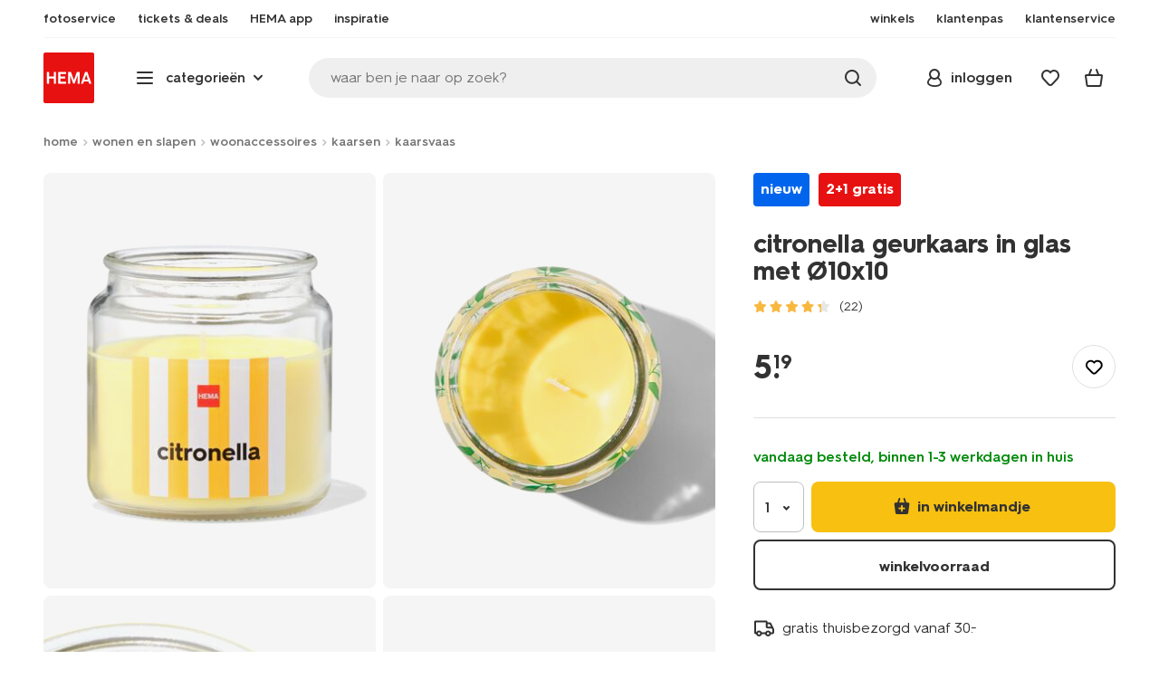

--- FILE ---
content_type: text/html;charset=UTF-8
request_url: https://www.hema.nl/wonen-slapen/wonen/kaarsen/kaarsvaas/citronella-geurkaars-in-glas-met-10x10-13502929.html
body_size: 33843
content:
<!doctype html>

<html lang="nl-NL">
<head>
























































































































































































































































































































































































<meta http-equiv="Content-Type" content="text/html; charset=utf-8">



<meta http-equiv="x-ua-compatible" content="ie=edge">
<meta name="viewport" content="width=device-width, initial-scale=1">
<meta name="theme-color" content="#fffffe" media="(prefers-color-scheme: light)">
<meta name="theme-color" content="#373737" media="(prefers-color-scheme: dark)">




<title>



citronella geurkaars in glas met Ø10x10 - HEMA
</title>








    <link rel="preconnect" href="https://htmsa.hema.nl">










<!-- CSS Stylesheet -->

<link rel="stylesheet" href="/on/demandware.static/Sites-HemaNL-Site/-/nl_NL/v1769230610321/css/style.css">
<script defer src="/on/demandware.static/Sites-HemaNL-Site/-/nl_NL/v1769230610321/lib/vue-2.6.14.min.js"></script>







<link rel="preload" type="font/woff2" as="font" crossorigin="" href="/on/demandware.static/Sites-HemaNL-Site/-/nl_NL/v1769230610321/fonts/HurmeHEMA-Bold.woff2">
<link rel="preload" type="font/woff2" as="font" crossorigin="" href="/on/demandware.static/Sites-HemaNL-Site/-/nl_NL/v1769230610321/fonts/HurmeHEMA-SemiBold.woff2">
<link rel="preload" type="font/woff2" as="font" crossorigin="" href="/on/demandware.static/Sites-HemaNL-Site/-/nl_NL/v1769230610321/fonts/HurmeHEMA-Regular.woff2">
<link rel="preload" type="font/woff2" as="font" crossorigin="" href="/on/demandware.static/Sites-HemaNL-Site/-/nl_NL/v1769230610321/fonts/hemasvgicons.woff2?v=1766392527">




<link rel="shortcut icon" href="/on/demandware.static/Sites-HemaNL-Site/-/default/dw12110499/images/favicon.ico">




<meta property="og:title" content="citronella geurkaars in glas met &Oslash;10x10 - HEMA">
<meta name="twitter:card" content="citronella geurkaars in glas met &Oslash;10x10 nodig? Op hema.nl vind je alles om het leven leuker &eacute;n makkelijker te maken. Gratis thuisbezorgd vanaf 25.-">
<meta name="twitter:title" content="citronella geurkaars in glas met &Oslash;10x10 - HEMA">
<meta property="og:url" content="https://www.hema.nl/wonen-slapen/wonen/kaarsen/kaarsvaas/citronella-geurkaars-in-glas-met-10x10-13502929.html">
<meta property="og:description" content="citronella geurkaars in glas met &Oslash;10x10 nodig? Op hema.nl vind je alles om het leven leuker &eacute;n makkelijker te maken. Gratis thuisbezorgd vanaf 25.-">
<meta property="og:type" content="product">









<meta property="og:image" content="https://www.hema.nl/dw/image/v2/BBRK_PRD/on/demandware.static/-/Sites-HEMA-master-catalog/default/dw3a5db323/product/13502929_01_001.jpg?sw=600&amp;sfrm=png&amp;bgcolor=FFFFFF">
<meta property="og:image:secure_url" content="https://www.hema.nl/dw/image/v2/BBRK_PRD/on/demandware.static/-/Sites-HEMA-master-catalog/default/dw3a5db323/product/13502929_01_001.jpg?sw=600&amp;sfrm=png&amp;bgcolor=FFFFFF">




<meta name="title" content="citronella geurkaars in glas met &Oslash;10x10 - HEMA">
<meta name="description" content="citronella geurkaars in glas met &Oslash;10x10 nodig? Op hema.nl vind je alles om het leven leuker &eacute;n makkelijker te maken. Gratis thuisbezorgd vanaf 25.-">
<meta name="keywords" content="">











<script type="text/javascript">//<!--
/* <![CDATA[ (head-active_data.js) */
var dw = (window.dw || {});
dw.ac = {
    _analytics: null,
    _events: [],
    _category: "",
    _searchData: "",
    _anact: "",
    _anact_nohit_tag: "",
    _analytics_enabled: "true",
    _timeZone: "Europe/Amsterdam",
    _capture: function(configs) {
        if (Object.prototype.toString.call(configs) === "[object Array]") {
            configs.forEach(captureObject);
            return;
        }
        dw.ac._events.push(configs);
    },
	capture: function() { 
		dw.ac._capture(arguments);
		// send to CQ as well:
		if (window.CQuotient) {
			window.CQuotient.trackEventsFromAC(arguments);
		}
	},
    EV_PRD_SEARCHHIT: "searchhit",
    EV_PRD_DETAIL: "detail",
    EV_PRD_RECOMMENDATION: "recommendation",
    EV_PRD_SETPRODUCT: "setproduct",
    applyContext: function(context) {
        if (typeof context === "object" && context.hasOwnProperty("category")) {
        	dw.ac._category = context.category;
        }
        if (typeof context === "object" && context.hasOwnProperty("searchData")) {
        	dw.ac._searchData = context.searchData;
        }
    },
    setDWAnalytics: function(analytics) {
        dw.ac._analytics = analytics;
    },
    eventsIsEmpty: function() {
        return 0 == dw.ac._events.length;
    }
};
/* ]]> */
// -->
</script>
<script type="text/javascript">//<!--
/* <![CDATA[ (head-cquotient.js) */
var CQuotient = window.CQuotient = {};
CQuotient.clientId = 'bbrk-HemaNL';
CQuotient.realm = 'BBRK';
CQuotient.siteId = 'HemaNL';
CQuotient.instanceType = 'prd';
CQuotient.locale = 'nl_NL';
CQuotient.fbPixelId = '__UNKNOWN__';
CQuotient.activities = [];
CQuotient.cqcid='';
CQuotient.cquid='';
CQuotient.cqeid='';
CQuotient.cqlid='';
CQuotient.apiHost='api.cquotient.com';
/* Turn this on to test against Staging Einstein */
/* CQuotient.useTest= true; */
CQuotient.useTest = ('true' === 'false');
CQuotient.initFromCookies = function () {
	var ca = document.cookie.split(';');
	for(var i=0;i < ca.length;i++) {
	  var c = ca[i];
	  while (c.charAt(0)==' ') c = c.substring(1,c.length);
	  if (c.indexOf('cqcid=') == 0) {
		CQuotient.cqcid=c.substring('cqcid='.length,c.length);
	  } else if (c.indexOf('cquid=') == 0) {
		  var value = c.substring('cquid='.length,c.length);
		  if (value) {
		  	var split_value = value.split("|", 3);
		  	if (split_value.length > 0) {
			  CQuotient.cquid=split_value[0];
		  	}
		  	if (split_value.length > 1) {
			  CQuotient.cqeid=split_value[1];
		  	}
		  	if (split_value.length > 2) {
			  CQuotient.cqlid=split_value[2];
		  	}
		  }
	  }
	}
}
CQuotient.getCQCookieId = function () {
	if(window.CQuotient.cqcid == '')
		window.CQuotient.initFromCookies();
	return window.CQuotient.cqcid;
};
CQuotient.getCQUserId = function () {
	if(window.CQuotient.cquid == '')
		window.CQuotient.initFromCookies();
	return window.CQuotient.cquid;
};
CQuotient.getCQHashedEmail = function () {
	if(window.CQuotient.cqeid == '')
		window.CQuotient.initFromCookies();
	return window.CQuotient.cqeid;
};
CQuotient.getCQHashedLogin = function () {
	if(window.CQuotient.cqlid == '')
		window.CQuotient.initFromCookies();
	return window.CQuotient.cqlid;
};
CQuotient.trackEventsFromAC = function (/* Object or Array */ events) {
try {
	if (Object.prototype.toString.call(events) === "[object Array]") {
		events.forEach(_trackASingleCQEvent);
	} else {
		CQuotient._trackASingleCQEvent(events);
	}
} catch(err) {}
};
CQuotient._trackASingleCQEvent = function ( /* Object */ event) {
	if (event && event.id) {
		if (event.type === dw.ac.EV_PRD_DETAIL) {
			CQuotient.trackViewProduct( {id:'', alt_id: event.id, type: 'raw_sku'} );
		} // not handling the other dw.ac.* events currently
	}
};
CQuotient.trackViewProduct = function(/* Object */ cqParamData){
	var cq_params = {};
	cq_params.cookieId = CQuotient.getCQCookieId();
	cq_params.userId = CQuotient.getCQUserId();
	cq_params.emailId = CQuotient.getCQHashedEmail();
	cq_params.loginId = CQuotient.getCQHashedLogin();
	cq_params.product = cqParamData.product;
	cq_params.realm = cqParamData.realm;
	cq_params.siteId = cqParamData.siteId;
	cq_params.instanceType = cqParamData.instanceType;
	cq_params.locale = CQuotient.locale;
	
	if(CQuotient.sendActivity) {
		CQuotient.sendActivity(CQuotient.clientId, 'viewProduct', cq_params);
	} else {
		CQuotient.activities.push({activityType: 'viewProduct', parameters: cq_params});
	}
};
/* ]]> */
// -->
</script>








<script>
	function extend(a, b) {
		for (var key in b)
			if (b.hasOwnProperty(key))
				a[key] = b[key];
		return a;
	}
	var gtmDataObj = JSON.parse('\u007b\"country\"\u003a\"nl\u002dNL\"\u002c\"environment\"\u003a\"production\"\u002c\"shop\"\u003a\"webshop\"\u002c\"siteId\"\u003a\"002\"\u002c\"pageType\"\u003a\"pdp\"\u002c\"replatform\"\u003a\"new\"\u002c\"ecommerce\"\u003a\u007b\"currencyCode\"\u003a\"EUR\"\u002c\"detail\"\u003a\u007b\"products\"\u003a\u005b\u007b\"name\"\u003a\"citronella\u0020geurkaars\u0020in\u0020glas\u0020met\u0020Ø10x10\"\u002c\"id\"\u003a\"13502929\"\u002c\"variantId\"\u003a\"empty\"\u002c\"variantGroupSKU\"\u003a\"empty\"\u002c\"masterSKU\"\u003a\"13502929\"\u002c\"isAvailableOnline\"\u003a\"yes\u005flim\"\u002c\"price\"\u003a\"5\u002e19\"\u002c\"stockStatus\"\u003a\"IN\u005fSTOCK\"\u002c\"headgroupCode\"\u003a\"135\"\u002c\"unitName\"\u003a\"LIVING\"\u002c\"headGroupName\"\u003a\"KAARSEN\/KANDELAARS\"\u002c\"categoryName\"\u003a\"home\u0020decor\"\u002c\"colour\"\u003a\"empty\"\u002c\"unitCode\"\u003a\"LI\"\u002c\"subproductTypename\"\u003a\"kaarsvaas\"\u002c\"eventTag\"\u003a\"empty\"\u002c\"promotionTag\"\u003a\"empty\"\u002c\"promoLabel\"\u003a\"2\u002b1\u0020gratis\"\u002c\"marketingLabel\"\u003a\"\u005bobject\u0020object\u005d\"\u002c\"logoLabel\"\u003a\"empty\"\u002c\"stickerLabel\"\u003a\"goed\u0020idee\"\u002c\"legalLabel\"\u003a\"empty\"\u002c\"leadTime\"\u003a\"empty\"\u002c\"series\"\u003a\"empty\"\u002c\"size\"\u003a\"empty\"\u002c\"bvAverageRating\"\u003a\"empty\"\u002c\"category\"\u003a\"LIVING\u007chome\u0020decor\u007cKAARSEN\/KANDELAARS\"\u002c\"variantType\"\u003a\"1size\u005f1col\"\u002c\"categoryCode\"\u003a\"64\"\u002c\"productTypename\"\u003a\"kaars\"\u002c\"pictureLoaded\"\u003a1\u007d\u005d\u007d\u007d\u002c\"consentState\"\u003a\u007b\"confirmed\"\u003afalse\u002c\"dps\"\u003a\"\"\u002c\"analytical\"\u003a\"denied\"\u002c\"marketing\"\u003a\"denied\"\u007d\u002c\"itemsInBasket\"\u003a\"0\"\u002c\"productsInBasket\"\u003a\"0\"\u007d');

	//check if appUser cookie and update platform
    var cookies = document.cookie.split(';');
    for (var i = 0; i < cookies.length; i++) {
        var tokens = cookies[i].split('=');
		var cookieKey = tokens[0].trim();
        if (cookieKey == 'appUser') {
            gtmDataObj.platform = 'app';
            break;
        }
	}

	if (!gtmDataObj.platform) {
		gtmDataObj.platform = 'web';
	}

	gtmDataLayer = window.gtmDataLayer || [];

	//push event about skipping step4
	

	

	var gtmUserInfo = JSON.parse('\u007b\"userId\"\u003a\"tuid000fe56e800\u002d40f2\u002d4fab\u002dcf1b\u002d40ab3d2e7249\"\u002c\"loginState\"\u003a\"0\"\u002c\"crId\"\u003a\"\"\u002c\"eId\"\u003a\"\"\u002c\"meerHemaMember\"\u003a\"0\"\u002c\"userLoyaltyPoints\"\u003a0\u007d');



	extend(gtmDataObj, gtmUserInfo);
	gtmDataLayer.push(gtmDataObj);

	
		var gtmAddToEditor = JSON.parse('\u007b\"event\"\u003a\"addToEditor\"\u002c\"editorType\"\u003anull\u002c\"productId\"\u003a\"13502929\"\u002c\"variantId\"\u003a\"13502929\"\u002c\"variantGroupSKU\"\u003a\"empty\"\u002c\"masterSKU\"\u003a\"13502929\"\u002c\"productName\"\u003a\"citronella\u0020geurkaars\u0020in\u0020glas\u0020met\u0020Ø10x10\"\u007d');
	

	loggedCustomer = 'false';
</script>



<!-- Google Tag Manager -->
<script type="text/plain" data-usercentrics="Google Tag Manager">(function(a,b,c,d,e){
  a[d]=a[d]||[];
  a[d].push({'gtm.start': new Date().getTime(), event:'gtm.js'});
  var f = b.getElementsByTagName(c)[0],
      j = b.createElement(c);
  j.async = true;
  j.src = 'https://htmsa.hema.nl/htba.js?id=' + e + '&l=' + d;
  f.parentNode.insertBefore(j, f);
})(window,document,'script','gtmDataLayer','TZKLP7T');</script>





<script>
(function(w) {
	var ucInitialized = false;

	// Listen for Usercentrics UI initialization event
	w.addEventListener('UC_UI_INITIALIZED', () => {
		ucInitialized = true;
	});

	w.onload = () => {
		setTimeout(
			() => {
				var gtmLoaded = w.gtmdataLayer?.some(item => item.event === "gtm.js");

				if (!ucInitialized && !gtmLoaded) {

					(function(a,b,c,d,e){
  a[d]=a[d]||[];
  a[d].push({'gtm.start': new Date().getTime(), event:'gtm.js'});
  var f = b.getElementsByTagName(c)[0],
      j = b.createElement(c);
  j.async = true;
  j.src = 'https://htmsa.hema.nl/htba.js?id=' + e + '&l=' + d;
  f.parentNode.insertBefore(j, f);
})(window,document,'script','gtmDataLayer','TZKLP7T');

					if (w.gtmDataLayer) {
						w.gtmDataLayer.push({
							event: 'sendEvent',
							eventCat: 'gtm_fallback'
						});
					}
				}
			},
			Number(2500.0) || 0
		);
	};
})(window);
</script>


<!-- End Google Tag Manager -->





<script>
    var appWebViewInfo = JSON.parse('\u007b\"appWebView\"\u003afalse\u002c\"appUser\"\u003a0\u007d');
    if (appWebViewInfo.appWebView) {
        window.sessionStorage.setItem('appWebViewTab', true);
        window.sessionStorage.setItem('appUser', appWebViewInfo.appUser);
    }
</script>

<!-- Include Tags for the HEMA100 Pages -->






<link rel="canonical" href="https://www.hema.nl/wonen-slapen/wonen/kaarsen/kaarsvaas/citronella-geurkaars-in-glas-met-10x10-13502929.html">






<link rel="alternate" href="https://www.hema.nl/wonen-slapen/wonen/kaarsen/kaarsvaas/citronella-geurkaars-in-glas-met-10x10-13502929.html" hreflang="nl-nl">





<link rel="alternate" href="https://www.hema.com/nl-be/wonen/woondecoratie/kaarsen/kaarsvaas/citronella-geurkaars-in-glas-met-10x10-13502929.html" hreflang="nl-be">



<link rel="alternate" href="https://www.hema.com/fr-be/maison-deco/deco/bougies/bougies-dans-un-verre/bougie-parfumee-citronnelle-dans-un-verre-10x10-13502929.html" hreflang="fr-be">





<link rel="alternate" href="https://www.hema.com/fr-fr/maison-deco/deco/bougies/bougies-en-verre/bougie-parfumee-citronnelle-dans-un-verre-10x10-13502929.html" hreflang="fr-fr">





<link rel="alternate" href="https://www.hema.com/de-de/wohnen/wohnaccessoires/kerzen-kerzenhalter/kerzen/glas-mit-citronella-duftkerze-10-x-10-cm-13502929.html" hreflang="de-de">













<meta name="robots" content="index, follow">







<script async='async' src='https://securepubads.g.doubleclick.net/tag/js/gpt.js'></script>
<script>
var googletag = googletag || {};
googletag.cmd = googletag.cmd || [];
</script>
<script>
function initAds() {


var adslot = new Array();
googletag.cmd.push(function() {
var mapping1 = googletag.sizeMapping()
.addSize([0, 0], [[300, 250], 'fluid'])
.addSize([792, 0], [[728, 90], [728, 182], 'fluid'])
.addSize([1066, 0], [[728, 90], [970, 250], [971, 194], [970, 90], 'fluid'])
.addSize([1336, 0], [[728, 90], [1240, 248], [970, 250], [970, 90], 'fluid'])
.build();
// Hema_Web - Tags
// Hema_Web - PDP_Mid1 - Lazy Loading
adslot['PDP_Mid1'] =
googletag.defineSlot('/23117949970/Hema_Web/PDP_Mid1', [[300, 250], [728, 90], [728, 182], [970, 250], [971, 194], [1240, 248], [970, 90], 'fluid'], 'PDP_Mid1')
.defineSizeMapping(mapping1)
.addService(googletag.pubads());
// Hema_Web - PDP_Bottom - Lazy Loading
adslot['PDP_Bottom'] =
googletag.defineSlot('/23117949970/Hema_Web/PDP_Bottom', [[300, 250], [728, 90], [728, 182], [970, 250], [971, 194], [1240, 248], [970, 90], 'fluid'], 'PDP_Bottom')
.defineSizeMapping(mapping1)
.addService(googletag.pubads());


googletag.pubads().setTargeting('category1', "wonen-en-slapen");



googletag.pubads().setTargeting('category2', "woonaccessoires");



googletag.pubads().setTargeting('category3', "kaarsen, kaarsvaas");


googletag.pubads().setTargeting('L','NL');
googletag.pubads().enableSingleRequest();
googletag.pubads().collapseEmptyDivs();
googletag.pubads().disableInitialLoad();
googletag.enableServices();
//HERE YOU SET THE NON LAZY LOADING AD UNITS
googletag.pubads().refresh([adslot['PDP_Mid1']], {changeCorrelator: false}); // load this adcall without lazy
// event listener to reinitialize the top slot
window.addEventListener('refreshAdBannerPDP', function(e){
if(googletag) {
googletag.pubads().refresh([adslot['PDP_Mid1']], {changeCorrelator: false});
}
});
googletag.pubads().addEventListener('slotRenderEnded', function(event) {
var slotId = event.slot.getSlotElementId();
var iframes = document.getElementById(slotId).getElementsByTagName('iframe');
if (iframes.length > 0) {
iframes[0].classList.add('retail-bannering-iframe');
}
});
});
var LazyLoading_Tag_IDs = 'PDP_Bottom';

// Code below provided by Morgenfrisk - DO NOT CHANGE
// if there is an issue with the code below, contact Hema/Morgenfrisk for updated code
LazyLoading_Tag_IDs = LazyLoading_Tag_IDs.replace(/\s/g, '');
var lazyElements = LazyLoading_Tag_IDs.split(',');
function checkLazy_tmp(){
for(var i = 0; i < lazyElements.length; i++) {
if(document.getElementById(lazyElements[i]) && !document.getElementById(lazyElements[i]).dataset.isCalled && isAnyPartOfElementInViewport(document.getElementById(lazyElements[i]))) {
document.getElementById(lazyElements[i]).dataset.isCalled = true;
googletag.pubads().refresh([adslot[lazyElements[i]]], {changeCorrelator: false});
console.debug(lazyElements[i]+' adcall is called!')
}
}
}
function isAnyPartOfElementInViewport(el) {
const rect = el.getBoundingClientRect();
const windowHeight = (window.innerHeight || document.documentElement.clientHeight);
const windowWidth = (window.innerWidth || document.documentElement.clientWidth);
const vertInView = (rect.top <= windowHeight+200) && ((rect.top + rect.height) >= 0);
const horInView = (rect.left <= windowWidth) && ((rect.left + rect.width) >= 0);
return (vertInView && horInView);
}
function addEvent_tmp(elm, evType, fn, useCapture) {
if (elm.addEventListener) {
elm.addEventListener(evType, fn, useCapture);
return true;
} else if (elm.attachEvent) {
var r = elm.attachEvent('on' + evType, fn);
return r;
} else {
elm['on' + evType] = fn;
}
}
addEvent_tmp(window,'load', checkLazy_tmp, false);
addEvent_tmp(window,'resize', checkLazy_tmp, false);
addEvent_tmp(window,'scroll', checkLazy_tmp, false);
// end Morgenfrisk code area
}
// event listener for loading ad banners if user consented to marketing cookies
window.addEventListener('adBannerLoaded', function() {
initAds();
window.dispatchEvent(new Event('adBannersInitialized'));
});
</script>




</head>
<body class="">

<script>
    document.body.className += ' ';
</script>






<div class="container">






























































































































































































<script defer src="/on/demandware.static/Sites-HemaNL-Site/-/nl_NL/v1769230610321/js/vue-simplesearch.bundle.js"></script>
<script defer src="/on/demandware.static/Sites-HemaNL-Site/-/nl_NL/v1769230610321/js/vue-mobilelinks.bundle.js"></script>
<div class="skip-links js-skip-links">
<a href="#main-content" class="button button-outline">
<span class="icon font-ico-dart" aria-hidden="true"></span>
ga naar hoofdinhoud
</a>
<a href="#search-fake-button" class="button button-outline">
<span class="icon font-ico-search" aria-hidden="true"></span>
ga naar zoeken
</a>
</div>
<span class="overlay overlay-custom" role="presentation"></span>
<span class="overlay-pdp" role="presentation"></span>

<header class="header  redesign" data-cy="hd-body">
<span class="overlay mobile-header-overlay fullscreen-overlay" role="presentation"></span>
<div class="wrap">
<button class="btn menu-toggle" data-cy="hd-ctgry-open" aria-label="toggle menu" type="button">
<span class="icon font-ico-hamburger" aria-hidden="true"></span>
</button>
<div class="nav-wrap clearfix">
<div class="bottom-nav">
<div class="logo-container">
<a href="https://www.hema.nl/" class="logo" data-cy="hd-hema-logo">
<img src="https://www.hema.nl/on/demandware.static/Sites-HemaNL-Site/-/default/dwb568a075/images/logo.svg" fetchpriority="high" alt="Hema log" width="56" height="56" loading="eager">
</a>
</div>
<div class="categories-wrap" data-cy="hd-ctgry-dropdown">
<span class="btn dropdown categories-btn categories-btn--fake" data-cy="mob-hd-menu-btn" aria-hidden="true">
<span class="icon font-ico-hamburger" aria-hidden="true"></span>
<span>categorie&euml;n</span>
<span class="icon font-ico-arrow-down-new" aria-hidden="true"></span>
</span>
<nav class="main-nav" data-cy="mob-menu-body">
<div class="navigation">
<div class="menu-header">
<a class="menu-header-logo-link" href="https://www.hema.nl/">
<img class="menu-header-logo" width="70" height="70" src="https://www.hema.nl/on/demandware.static/Sites-HemaNL-Site/-/default/dwb568a075/images/logo.svg" fetchpriority="high" alt="Hema">
</a>
<button class="menu-close js-menu-close" aria-label="Close category menu" data-cy="" type="button">
<span class="icon font-ico-close" aria-hidden="true"></span>
</button>
</div>
<div class="level-1 sliding-menu">
<div class="top-links js-gtm-mainnav js-accissility-top-links" data-gtmmenu="top">
<span class="h4 show">nog meer HEMA</span>
<div class="wrap">















<div class="content-asset"><!-- dwMarker="content" dwContentID="b47456b0f3cba822211c7ab3e5" -->
<ul>
	<li><a data-cy="hd-photo-service" href="https://foto.hema.nl/" target="_blank"><i class="icon font-ico-photo"></i><span>fotoservice</span></a>
	</li>
	<!--<li><a data-cy="hd-gift-cards" href="https://cadeaukaart.hema.nl/" target="_blank"><i class="icon font-ico-ticket"></i><span>cadeaukaart</span></a></li>-->
	
       <li><a data-cy="hd-tickets" href="https://tickets.hema.nl/" target="_blank"><i class="icon font-ico-ticket"></i><span>tickets & deals</span></a></li>

	<li><a href="/i/app"><i class="icon font-ico-mobile"></i><span>HEMA app</span></a></li>

	<li class="last-left"><a data-cy="hd-inspiration" href="/inspiratie"><i class="icon font-ico-caffee"></i><span>inspiratie</span></a>
	</li>
	
	<li><a href="/winkel-zoeken"><i class="icon font-ico-location"></i><span>winkels</span></a>
	</li>
<!--	<li><a href="/folder"><i class="icon font-ico-folder"></i><span>folder</span></a> -->
	</li>
	<li><a href="/pas"><i class="icon font-ico-pass"></i><span>klantenpas</span></a>
	</li>
	<li class="last-in-row"><a data-cy="hd-our-cstmr-service" href="/klantenservice"><i class="icon font-ico-support"></i><span>klantenservice</span></a>
	</li>
</ul>
</div> <!-- End content-asset -->








</div>
</div>
<div class="category-menu-container">
<button type="button" class="btn categories-btn js-acc-categories-btn" aria-label="Press enter to open the menu. Navigate through the menu with arrows.">
<span class="icon font-ico-hamburger" aria-hidden="true"></span>
<span>categorie&euml;n</span>
<span class="icon font-ico-arrow-down-new" aria-hidden="true"></span>
</button>
<span class="menu-container-overlay" aria-hidden="true"></span>
<div class="nav-category-menu js-gtm-mainnav" data-gtmmenu="main">

	 


	






























































































































































































<ul class="category-tree clearfix">
    <li class="body bold level-1-title">categorieën</li>
    <li flyout-ref="init" data-flyout-ref="init" class="li-init">&nbsp;</li>

	<li flyout-ref="flyout-nieuw-en-populair" data-flyout-ref="flyout-nieuw-en-populair"><a href="https://www.hema.nl/nieuw"><img width=36 height=39 alt="nieuw" class="cat-img" src="https://www.hema.nl/on/demandware.static/-/Sites/nl_NL/dwec314776/home/header-navigatie/HEMA-categoryslider-2023-280x280-nieuw.jpg" /><span class="text body">nieuw en populair</span></a></li>

	<li flyout-ref="flyout-baby" data-flyout-ref="flyout-baby"><a href="https://www.hema.nl/baby"><img width=36 height=39 alt="baby" class="cat-img" src="https://www.hema.nl/on/demandware.static/-/Sites/nl_NL/dwa32638dc/home/header-navigatie/HEMA-2025-categoryslider-280x280-wk39-baby.jpg" /><span  class="text body">baby</span></a></li>

	<li flyout-ref="flyout-kind" data-flyout-ref="flyout-kind"><a href="https://www.hema.nl/kind"><img width=36 height=39 alt="kind" class="cat-img" src="https://www.hema.nl/on/demandware.static/-/Sites/nl_NL/dwf062f26e/home/header-navigatie/HEMA-2025-categoryslider-280x280-wk39-kind.jpg" /><span class="text body">kind</span></a></li>

	<li flyout-ref="flyout-dames" data-flyout-ref="flyout-dames"><a href="https://www.hema.nl/dames"><img width=36 height=39 alt="dames" class="cat-img" src="https://www.hema.nl/on/demandware.static/-/Sites/nl_NL/dwca473a2b/home/header-navigatie/HEMA-2025-categoryslider-280x280-wk39-dames.jpg" /><span class="text body">dames</span></a></li>

	<li flyout-ref="flyout-heren" data-flyout-ref="flyout-heren"><a href="https://www.hema.nl/heren"><img width=36 height=39 alt="heren" class="cat-img" src="https://www.hema.nl/on/demandware.static/-/Sites/nl_NL/dw621932dc/home/header-navigatie/HEMA-2025-categoryslider-280x280-wk4142-kleding3.jpg" /><span class="text body">heren</span></a></li>

	<li flyout-ref="flyout-wonen-slapen" data-flyout-ref="flyout-wonen-slapen"><a href="https://www.hema.nl/wonen-slapen"><img width=36 height=39 alt="wonen-slapen" class="cat-img" src="https://www.hema.nl/on/demandware.static/-/Sites/nl_NL/dwbaa74a5b/home/header-navigatie/HEMA-2025-categoryslider-280x280-wk39-WS.jpg" /><span class="text body">wonen en slapen</span></a></li>

	<li flyout-ref="flyout-eten-drinken" data-flyout-ref="flyout-eten-drinken"><a href="https://www.hema.nl/eten-drinken"><img width=36 height=39 alt="eten-drinken" class="cat-img" src="https://www.hema.nl/on/demandware.static/-/Sites/nl_NL/dw0eafde3e/eten-drinken/catlist-menu/HEMA-2025-categoryslider-280x280-wk43-44-appeltaart.jpg" /><span class="text body">taart, eten en drinken</span></a></li>

	<li flyout-ref="flyout-school-kantoor" data-flyout-ref="flyout-school-kantoor"><a href="https://www.hema.nl/school-kantoor"><img width=36 height=39 alt="school-kantoor" class="cat-img" src="https://www.hema.nl/on/demandware.static/-/Sites/nl_NL/dwf24277ed/catlist/HEMA-2026-categoryslider-280x280-wk4-5-etuis.jpg" /><span class="text body">school en kantoor</span></a></li>


	<li flyout-ref="flyout-school-kantoor" data-flyout-ref="flyout-buiten-onderweg"><a href="https://www.hema.nl/buiten-onderweg"><img width=36 height=39 alt="buiten-onderweg" class="cat-img" src="https://www.hema.nl/on/demandware.static/-/Sites/nl_NL/dw17aba856/vrije-tijd-kantoor/catbanner/HEMA-2026-categoryslider-280x280-wk4-5-reizen.jpg" /><span class="text body">buiten en onderweg</span></a></li>

	<li flyout-ref="flyout-koken-tafelen" data-flyout-ref="flyout-koken-tafelen"><a href="https://www.hema.nl/koken-tafelen"><img width=36 height=39 alt="koken-tafelen" class="cat-img" src="https://www.hema.nl/on/demandware.static/-/Sites/nl_NL/dw448181a2/koken-tafelen/cat-slider/HEMA-2024-categoryslider-280x280-wk11-12-koken.jpg" /><span class="text body">koken en tafelen</span></a></li>

<!-- 	<li flyout-ref="flyout-huishouden" data-flyout-ref="flyout-huishouden"><a href="https://www.hema.nl/wonen-slapen/huishouden"><img width=36 height=39 alt="huishouden" class="cat-img" src="https://www.hema.nl/on/demandware.static/-/Sites/nl_NL/dw472c1304/wonen-slapen/cat-slider/HEMA-2024-categoryslider-280x280-wk04-huishouden.jpg" /><span class="text body">huishouden</span></a></li> -->

	<li flyout-ref="flyout-feest-cadeau" data-flyout-ref="flyout-feest-cadeau"><a href="https://www.hema.nl/cadeau"><img width=36 height=39 alt="feest-cadeau" class="cat-img" src="https://www.hema.nl/on/demandware.static/-/Sites/nl_NL/dwf01c2181/home/header-navigatie/HEMA-2025-categoryslider-280x280-wk5-6-feest-en-cadeau.jpg" /><span class="text body">feest en cadeau</span></a></li>

	<li flyout-ref="flyout-mooi-gezond" data-flyout-ref="flyout-mooi-gezond"><a href="https://www.hema.nl/mooi-gezond"><img width=36 height=39 alt="mooi-gezond" class="cat-img" src="https://www.hema.nl/on/demandware.static/-/Sites/nl_NL/dw262ec388/home/header-navigatie/HEMA-2025-categoryslider-280x280-wk5-6-mooi-en-gezond.jpg" /><span class="text body">mooi en gezond</span></a></li>

	<li flyout-ref="flyout-speelgoed" data-flyout-ref="flyout-speelgoed"><a href="https://www.hema.nl/speelgoed-hobby"><img width=36 height=39 alt="speelgoed" class="cat-img" src="https://www.hema.nl/on/demandware.static/-/Sites/nl_NL/dw994fc272/home/header-navigatie/HEMA-2025-categoryslider-280x280-wk4142-speelgoed2.jpg" /><span class="text body">speelgoed en hobby</span></a></li>

       <li flyout-ref="flyout-fotoservice" data-flyout-ref="flyout-fotoservice"><a href="https://foto.hema.nl/" target="_blank"><img width=36 height=39 alt="fotoservice" class="cat-img" src="https://www.hema.nl/on/demandware.static/-/Sites/nl_NL/dw5269646d/home/header-navigatie/HEMA-2023-categoryslider-280x280-wk24-foto.jpg" /><span class="text body">fotoservice</span></a></li>    

      <!-- <li flyout-ref="flyout-vriendenprijsjes" data-flyout-ref="flyout-vriendenprijsjes"><a href="https://tickets.hema.nl/" target="_blank"><img width=36 height=39 alt="vriendenprijsjes" class="cat-img" src="https://www.hema.nl/on/demandware.static/-/Sites/nl_NL/dwf18330b9/home/header-navigatie/HEMA-2024-categoryslider-280x280-vriendenprijsjes.jpg" /><span class="text body">vriendenprijsjes</span></a></li> -->

<li flyout-ref="flyout-sale" data-flyout-ref="flyout-sale"><a href="https://www.hema.nl/sale"><img width=36 height=39 alt="sale" class="cat-img" src="https://www.hema.nl/on/demandware.static/-/Sites/nl_NL/dw920e6d4b/home/header-navigatie/HEMA-2023-categoryslider-280x280-wk13-sale.jpg" /><span class="text body">sale</span></a></li>

	<li flyout-ref="flyout-aanbiedingen" data-flyout-ref="flyout-aanbiedingen"><a href="https://www.hema.nl/aanbiedingen"><img width=36 height=39 alt="aanbiedingen" class="cat-img" src="https://www.hema.nl/on/demandware.static/-/Sites/nl_NL/dwb968d7e3/home/header-navigatie/HEMA-categoryslider-2023-280x280-aanbiedingen.jpg" /><span class="text body">aanbiedingen</span></a></li>




</ul>






























































































































































































 
	
</div>
</div>
<div id="vue-mobile-links" class="login-info">
<span class="h4">mijn HEMA</span>
<div class="login-info-links js-gtm-mainnav" data-gtmmenu="top">




























































































































































































<mobile-menu-links
customerregistered="false"
loginshowurl="https://www.hema.nl/on/demandware.store/Sites-HemaNL-Site/nl_NL/Login-Show?original=%2fwonen-slapen%2fwonen%2fkaarsen%2fkaarsvaas%2fcitronella-geurkaars-in-glas-met-10x10-13502929%2ehtml"
accountshowurl="https://www.hema.nl/mijn-hema/account"
wishlistshowurl="https://www.hema.nl/wishlist"
wishlistitems="0">
</mobile-menu-links>
</div>
</div>
</div>
</div>
</nav>
</div>
<div class="search-wrap redesign">
<button class="search-fake js-search-open" id="search-fake-button" data-cy="open-search-overlay" type="button">
<span class="search-fake-input body js-search-fake-input" data-placeholder="waar ben je naar op zoek?">waar ben je naar op zoek?</span>
<span class="icon font-ico-search" aria-hidden="true"></span>
<span class="search-open" aria-hidden="true"></span>
</button>
</div>
<div class="header-actions">





























































































































































































<div class="profile-wrap">


<a class="btn-login js-login-button-desktop" href="https://www.hema.nl/mijn-hema/account" data-cy="hd-profile">
<span class="icon font-ico-profile-round" aria-hidden="true"></span>
<span class="profile-name">inloggen</span>
</a>

<input type="hidden" name="isCustomerLoggedIn" id="isCustomerLoggedIn" data-is-logged-in="false">
</div>
<div class="favorites-wrap ">
<a class="favorites-btn js-header-favorites" href="https://www.hema.nl/wishlist" data-cy="hd-fvrt" data-favorite-count="0" aria-label="Wish list">
<span class="icon font-ico-heart" aria-hidden="true"></span>
</a>
</div>


<div class="minicart-btn js-minicart-btn" data-cy="minicart-open">






























































































































































































<div class="js-added-products hidden">null</div>



<div class="inner redesign empty-minicart">

<a href="https://www.hema.nl/cart" title="bekijk je winkelmandje" class="btn cart-btn " data-cy="hd-mc">
<span class="cart-icon">
<span class="icon font-ico-cart"></span>
<span class="items body bold">0</span>
</span>
</a>
<input type="hidden" class="js-product-quantity" name="product-quantity" value="">
<input type="hidden" class="js-quantity-specific-product" name="quantity-specific-product" value="">
<input type="hidden" class="js-quantity-before-changing" name="quantity-before-changing" value="">


<div class="minicart js-minicart-container" data-productsinbasket="0" data-itemsinbasket="0" data-currencycode="" role="dialog" aria-modal="true" hidden>
<div class="minicart-top">
<span class="h2">winkelmandje</span>
</div>
<button class="close-minicart js-close-minicart" type="button">sluiten</button>
<div class="empty-cart empty-cart--mini">















<div class="content-asset"><!-- dwMarker="content" dwContentID="723de5387323e349eaa295e144" -->
<div class="empty-cart-top">
	<img alt="emty cart image" src="https://www.hema.nl/on/demandware.static/-/Sites-HemaNL-Library/nl_NL/dw682c9a41/empty-cart.jpg">
	<h3 class="h4">je winkelmandje is nog leeg...</h3>
</div>
<div class="empty-cart-bottom">
	<a href="https://www.hema.nl/on/demandware.store/Sites-HemaNL-Site/nl_NL/Login-Show?original=%2fcart" class='btn button-login button-green button-large'>log in om winkelmand te bekijken</a>
	<button class="link js-close-minicart" type="button">verder winkelen</button>
</div>
</div> <!-- End content-asset -->








</div>
</div>

</div>

<div class="cart-abandoned-reminder js-cart-abandoned-reminder hidden" data-cy="abandoned-cart-message">
    <span class="message">psst... er zit nog iets in je mandje</span>
</div>

</div>


<div class="modal-overlay new-modal-overlay js-account-minilogin-overlay" aria-hidden="true"></div>
<div class="account-minilogin new-modal redesign" hidden>
<button class="close-modal js-account-minilogin-modal-close" type="button">
<span class="font-ico-remove-round" aria-hidden="true"></span>
<span class="visually-hidden">global.close</span>
</button>
<div class="new-modal-body js-modal-body account-minilogin-body js-account-minilogin-body">



























































































































































































<span class="h2 account-login-heading">inloggen</span>
<h4 class="account-login-text h5">bestaande klant</h4>
<div class="basket-title-wrap redesign js-login-block">
<div class="message-block error-message-block error-message-block-warning hidden">
<span class="font-ico-warning" aria-hidden="true"></span>
<div class="error-message-body">
<span class="js-login-error-message body">&Eacute;&eacute;n of meerdere velden zijn niet correct ingevuld</span>
<a class="error-message-block-link js-forgot-password-link js-reset-password link hidden" href="javascript:;">wachtwoord vergeten?</a>
</div>
<button class="error-message-block-btn js-remove-error-msg-btn" type="button" aria-label="Close error message">
<span class="font-ico-close" aria-hidden="true"></span>
</button>
</div>
</div>
<div class="form">
<form id="dwfrm_login" class="js-login-modal-form login-modal-form js-validate-form">


<div class="form-wrapper" data-formgroup-id="login">
	
		
			
			<div class="form-group-wrapper" data-country-id="default">
				
					<fieldset class="form-row ">
						<legend class="visually-hidden">login</legend>
						
							
								
								


<div class="inner inner-full animated-label required">




<label for="dwfrm_login_username_default"><span class="label">e-mailadres</span></label>


<div class="input-wrap password-field js-email-field">
<div class="input-wrap--inner">
<span class="input-icon email-icon" aria-hidden="true"></span>
<input class="input-text required js-login-username-input" type="email"  id="dwfrm_login_username_default"  name="dwfrm_login_username" value="" regex="^[\w.%+-]+@(?:[a-zA-Z0-9-]+\.)+[a-zA-Z]{2,}$" autocomplete='off' minlength='6' maxlength='255' placeholder='e-mailadres' >
</div>

</div>






</div>

								
							
						
					</fieldset>
				
					<fieldset class="form-row ">
						<legend class="visually-hidden">login</legend>
						
							
								
								


<div class="inner inner-full animated-label required">




<label for="dwfrm_login_password_default"><span class="label">wachtwoord*</span></label>


<div class="input-wrap password-field">
<div class="input-wrap--inner">
<span class="input-icon pass-icon"></span>
<input class="input-text show-pass js-show-pass default-regex required js-login-password-input" type="password"  id="dwfrm_login_password_default"  name="dwfrm_login_password" value="" autocomplete='off' minlength='8' maxlength='255' data-msg-minlength='wachtwoord is te kort, voer een wachtwoord in van minimaal 8 karakters' placeholder='wachtwoord' >
<span class="input-icon show-pass-btn"></span>
</div>

</div>







</div>

								
							
						
					</fieldset>
				
			</div>
		
	

	<div class="hidden js-hidden-source">
		<div class="form-caption custom-form-caption js-custom-postal-tip"><small></small></div>
		<div class="address-suggestion js-address-result">
			<span class="js-result"></span>
		</div>
		<div class="js-address-error visually-hidden">
			<span class="error">We herkennen de combinatie van je postcode en huisnummer niet. Wil je deze controleren?</span>
		</div>
	</div>
</div>

<div class="form-row">
<button type="button" class="color-grey-darker link js-forgot-password-link">wachtwoord vergeten?</button>
</div>
<button type="submit" class="btn button-login button-green button-large js-validate-button js-login-button">inloggen</button>

<div id="js-login-recaptcha" class="recaptcha" data-loadcaptcha="true"></div>

<input type="hidden" name="csrf_token" value="iXy7Ok4yZd3VML0eKIEEnLyDto-VTtJ2BG2PVUBtVqHodBiiZgkEPcocrsmm7s0SMmlFVC87bWRbVPW0trNJ7C4yv6amMHmrcFTXOugDMuWLxj3R-7MFRheTKxrO2uqDt8fUqs0q8g7jItKTiqoHYt_JqtWg7r8tNXRl4steScz3rbl4NDI=">
</form>
</div>
<div class="account-login-subheader-wrap hidden" aria-hidden="true">
<p class="account-login-subheader">
<span>of</span>
</p>
</div>
<div class="js-without-account-button without-account-button hidden" aria-hidden="true">
<a class="btn button-login button-transparent button-large js-guest-gtm" href="/shipping">bestellen als gast</a>
</div>
<div class="account-login-subheader-wrap" aria-hidden="true">
<p class="account-login-subheader">
<span>of</span>
</p>
</div>
<div class="login-box-content-wrap js-modal-body">
<div class="basket-title-wrap redesign js-register-block">
<div class="message-block error-message-block error-message-block-warning hidden">
<span class="font-ico-warning" aria-hidden="true"></span>
<div class="error-message-body">
<span class="js-error-message body"></span>
</div>
<button class="error-message-block-btn js-remove-error-msg-btn" type="button" aria-label="Close error message">
<span class="font-ico-close" aria-hidden="true"></span>
</button>
</div>
</div>
<h5 class="account-login-text h5">nieuw bij HEMA, maak HEMA pas aan</h5>
<div class="login-box-content clearfix">













<div class="content-asset"><!-- dwMarker="content" dwContentID="6b4316567a98b6a6fa1e03f47c" -->
<ul class="login-guest-list">
	<li>
		<span class="ico-checked-wrap">
<i class="font-ico-checked"></i>

		</span>
		<span class="color-grey-dark">start met 10% korting</span>
	</li>
	<li>
		<span class="ico-checked-wrap">
<i class="font-ico-checked"></i>

		</span>
		<span class="color-grey-dark">spaar met elke euro 1 punt</span>
	</li>
	<li>
		<span class="ico-checked-wrap">
<i class="font-ico-checked"></i>

		</span>
		<span class="color-grey-dark">een gratis tompouce op je verjaardag</span>
	</li>
</ul>
</div> <!-- End content-asset -->







<form id="dwfrm_login_register" class="js-preregister-form js-validate-form">
<div class="form">


<div class="form-wrapper" data-formgroup-id="preregister">
	
		
			
			<div class="form-group-wrapper" data-country-id="default">
				
					<fieldset class="form-row ">
						<legend class="visually-hidden">preregister</legend>
						
							
								
								


<div class="inner inner-full animated-label required">




<label for="dwfrm_preregister_username_default"><span class="label">e-mailadres</span></label>


<div class="input-wrap password-field js-email-field">
<div class="input-wrap--inner">
<span class="input-icon email-icon" aria-hidden="true"></span>
<input class="input-text required js-register-username-input" type="email"  id="dwfrm_preregister_username_default"  name="dwfrm_preregister_username" value="" regex="^[\w.%+-]+@(?:[a-zA-Z0-9-]+\.)+[a-zA-Z]{2,}$" autocomplete='off' minlength='6' maxlength='255' placeholder='e-mailadres' >
</div>

</div>






</div>

								
							
						
					</fieldset>
				
			</div>
		
	

	<div class="hidden js-hidden-source">
		<div class="form-caption custom-form-caption js-custom-postal-tip"><small></small></div>
		<div class="address-suggestion js-address-result">
			<span class="js-result"></span>
		</div>
		<div class="js-address-error visually-hidden">
			<span class="error">We herkennen de combinatie van je postcode en huisnummer niet. Wil je deze controleren?</span>
		</div>
	</div>
</div>

<fieldset class="form-row form-row-button">
<legend class="visually-hidden">dwfrm_preregister_register</legend>
<button type="submit" class="btn button-transparent button-large js-register-button js-validate-button" value="maak een account aan" name="dwfrm_preregister_register">
account aanmaken
</button>
</fieldset>
<input type="hidden" name="csrf_token" value="XY44RtXGBigv7PYhQx2fdUBONApT4J_hRODV1pQ6HZqOmsZbVOoalgAAmihBZDv-LNDNlVc-1rwelu5V8HgdAqsYNHasK8I4WgnUqnkg5Mf0w7hayGLnimfZP8htTGxtZrSlGnnF5OJ-bwS-BLKvvhaeW9O-S35rZAT7iAVog38fTeayVt4=">
<input type="hidden" name="createAccountFlag" value="true">
<input type="hidden" name="isCart" value="false">
</div>
</form>
</div>
</div>
</div>
</div>



























































































































































































<div class="modal-overlay new-modal-overlay js-password-modal-overlay" aria-hidden="true"></div>
<div class="new-modal js-password-modal password-modal redesign" hidden>
	
	<div class="new-modal-body js-modal-body forgot-password-body js-forgot-password-body">
		<div class="basket-title-wrap redesign js-password-change-error-block hidden">
			<div class="message-block error-message-block error-message-block-warning">
				<span class="font-ico-warning" aria-hidden="true"></span>
				<div class="error-message-body">
					<span class="js-password-error-message body">E&eacute;n of meer velden zijn niet goed ingevuld</span>
				</div>
				<button class="error-message-block-btn js-remove-error-msg-btn" type="button" aria-label="remove message">
					<span class="font-ico-close" aria-hidden="true"></span>
				</button>
			</div>
		</div>
		<h3 class="forgot-password-heading">wachtwoord vergeten?</h3>
		<p class="forgot-password-text body">Vul hieronder je e-mailadres in. Dan sturen wij je een e-mail met een link zodat je een nieuw wachtwoord kunt instellen.<br><br>LET OP: dit kan even duren, check ook je SPAM folder.</p>
		<form id="dwfrm_forgotpassword" class="js-forgot-password-form js-validate-form" novalidate="novalidate">
			<div class="form">
				

<div class="form-wrapper" data-formgroup-id="forgotpassword">
	
		
			
			<div class="form-group-wrapper" data-country-id="default">
				
					<fieldset class="form-row ">
						<legend class="visually-hidden">forgotpassword</legend>
						
							
								
								


<div class="inner inner-full animated-label required">




<label for="dwfrm_forgotpassword_email_default"><span class="label">e-mailadres</span></label>


<div class="input-wrap password-field js-email-field">
<div class="input-wrap--inner">
<span class="input-icon email-icon" aria-hidden="true"></span>
<input class="input-text required js-forgot-password-email-input" type="email"  id="dwfrm_forgotpassword_email_default"  name="dwfrm_forgotpassword_email" value="" regex="^[\w.%+-]+@(?:[a-zA-Z0-9-]+\.)+[a-zA-Z]{2,}$" autocomplete='off' maxlength='255' data-msg-required='e-mailadres is een verplicht veld' data-msg-email='dit e-mailadres is niet geldig' placeholder='e-mailadres' >
</div>

</div>






</div>

								
							
						
					</fieldset>
				
			</div>
		
	

	<div class="hidden js-hidden-source">
		<div class="form-caption custom-form-caption js-custom-postal-tip"><small></small></div>
		<div class="address-suggestion js-address-result">
			<span class="js-result"></span>
		</div>
		<div class="js-address-error visually-hidden">
			<span class="error">We herkennen de combinatie van je postcode en huisnummer niet. Wil je deze controleren?</span>
		</div>
	</div>
</div>

				<div class="form-row-inner">
					<button class="btn button-large button-green js-reset-password-button js-validate-button" type="submit">
						wachtwoord aanvragen
					</button>
					<input type="hidden" name="csrf_token" value="-OsRKLNIkpaaAtRLMQzHZFOdbIhJkz77AqfLf2UyhWqZcSvHF9AW8qbsNfVtDA60wWmXpufFIePA9uOEyBOugZljOGCHfiCITng7HGmb4yXecnRAgknQFpJiidYAXxiKs6-8c-tAvUYmWYK1EDVjkBrXSgGTaEwX-swdajd6TSZYAfSNlpY=">
				</div>
			</div>
			<input type="hidden" name="forgotPasswordFlag" value="true">
		</form>
		<button class="forgot-password-return-btn js-return-back" type="button">
			<span class="font-ico-back" aria-hidden="true"></span>
			terug
		</button>
	</div>
</div>

</div>
<div class="mobile-cart-added redesign" data-disable-auto-hide="false" data-cy="added-to-cart-msg-modal">
<span class="text js-single-product hidden body bold">
<span class="text-icon" aria-hidden="true"></span>
artikel toegevoegd
</span>
<span class="text js-multiple-product hidden body bold">
<span class="text-icon" aria-hidden="true"></span>
artikelen toegevoegd
</span>
<button class="close-message js-close-btn" data-cy="added-to-cart-msg-modal-close-btn" type="button">
sluiten
</button>
<div class="clear" aria-hidden="true"></div>
<button class="btn js-mobile-cart-added-button button btn-added" data-cy="added-to-cart-msg-modal-continue-btn" type="button">
verder winkelen
</button>
<a class="color-grey-darker js-mobile-cart-added-gotocart link btn-added-gotocart" href="https://www.hema.nl/cart" data-cy="added-to-cart-msg-modal-cart-btn">
naar winkelmandje
</a>
</div>
</div>
</div>
</div>

<div id="vue-simple-search" class="search-container">
<div class="search-overlay-shadow js-search-overlay-shadow" role="presentation"></div>
<div class="search-header">
<div class="wrap">
<div class="search-header-container">
<div class="logo-container">
<a href="https://www.hema.nl/" class="logo">
<img src="https://www.hema.nl/on/demandware.static/Sites-HemaNL-Site/-/default/dwb568a075/images/logo.svg" fetchpriority="high" alt="Hema" width="56" height="56" loading="eager">
</a>
</div>
<simple-search locale="nl_NL" search="https://www.hema.nl/search?lang=nl_NL" searchquery=""></simple-search>
<div class="search-close-container">
<button class="search-close js-search-cancel">
<span class="text">annuleren</span>
<span class="icon font-ico-cancel" aria-hidden="true"></span>
<span class="icon font-ico-back" aria-hidden="true"></span>
</button>
</div>
</div>
</div>
</div>
</div>
</header>
<div class="js-snackbar info-snackbar redesign">
	<div class="general-info-box">
		<span class="js-snackbar-icon ico font-ico-check2" aria-hidden="true"></span>
		<div class="snackbar-inner">
			<p class="snackbar-content"></p>
			<button class="snackbar-undo js-remove-undo link hidden" type="button" aria-label="Undo removal"></button>
		</div>
		<button class="js-close-snackbar-message close-remove-product-message" type="button">
			<span class="font-ico-remove-round" aria-hidden="true"></span>
			<span class="visually-hidden">
				verwijder
			</span>
		</button>
	</div>
</div>


<main class="content pdp-page clearfix" id="main-content">

































































































































































































<div id="browser-check" class="browser-check">
<noscript>
<div class="browser-check-wrap">
<div class="browser-compatibility-alert">
<p>De JavaScript-functie van je browser is uitgeschakeld. Schakel deze in om te profiteren van alle functies van deze site.</p>
</div>
</div>
</noscript>
</div>
































































































































































































<input type="hidden" name="categoryID" value="wonen-slapen_wonen_kaarsen_kaarsvaas">
<script type="text/javascript">//<!--
/* <![CDATA[ (viewCategory-active_data.js) */
dw.ac.applyContext({category: "wonen-slapen_wonen_kaarsen_kaarsvaas"});
/* ]]> */
// -->
</script>



<div class="breadcrumb">



























































































































































































<div class="breadcrumb-item">

<a class="breadcrumb-link js-breadcrumb-link" href="https://www.hema.nl/" title="ga naar home">home</a>

</div>































































































































































































<div class="breadcrumb-item">

<a class="breadcrumb-link js-breadcrumb-link" href="https://www.hema.nl/wonen-slapen" title="ga naar wonen en slapen">wonen en slapen</a>

</div>





























































































































































































<div class="breadcrumb-item">

<a class="breadcrumb-link js-breadcrumb-link" href="https://www.hema.nl/wonen-slapen/wonen" title="ga naar woonaccessoires">woonaccessoires</a>

</div>





























































































































































































<div class="breadcrumb-item">

<a class="breadcrumb-link js-breadcrumb-link" href="https://www.hema.nl/wonen-slapen/wonen/kaarsen" title="ga naar kaarsen">kaarsen</a>

</div>





























































































































































































<div class="breadcrumb-item">

<a class="breadcrumb-link js-breadcrumb-link" href="https://www.hema.nl/wonen-slapen/wonen/kaarsen/kaarsvaas" title="ga naar kaarsvaas">kaarsvaas</a>

</div>




</div>

<div class="main-content full-width">




<!-- CQuotient Activity Tracking (viewProduct-cquotient.js) -->
<script type="text/javascript">//<!--
/* <![CDATA[ */
(function(){
	try {
		if(window.CQuotient) {
			var cq_params = {};
			cq_params.product = {
					id: '13502929',
					sku: '',
					type: '',
					alt_id: ''
				};
			cq_params.realm = "BBRK";
			cq_params.siteId = "HemaNL";
			cq_params.instanceType = "prd";
			window.CQuotient.trackViewProduct(cq_params);
		}
	} catch(err) {}
})();
/* ]]> */
// -->
</script>
<script type="text/javascript">//<!--
/* <![CDATA[ (viewProduct-active_data.js) */
dw.ac._capture({id: "13502929", type: "detail"});
/* ]]> */
// -->
</script>

<input type="hidden" class="js-title" value="citronella geurkaars in glas met &Oslash;10x10 - HEMA" >
<div id="pdpMain" class="js-gtmproduct " data-productid="13502929" data-basketvalue="0.0" data-gtmproduct="{&quot;name&quot;:&quot;citronella geurkaars in glas met &Oslash;10x10&quot;,&quot;id&quot;:&quot;13502929&quot;,&quot;variantId&quot;:&quot;empty&quot;,&quot;variantGroupSKU&quot;:&quot;empty&quot;,&quot;masterSKU&quot;:&quot;13502929&quot;,&quot;isAvailableOnline&quot;:&quot;yes_lim&quot;,&quot;price&quot;:&quot;5.19&quot;,&quot;stockStatus&quot;:&quot;IN_STOCK&quot;,&quot;headgroupCode&quot;:&quot;135&quot;,&quot;unitName&quot;:&quot;LIVING&quot;,&quot;headGroupName&quot;:&quot;KAARSEN/KANDELAARS&quot;,&quot;categoryName&quot;:&quot;home decor&quot;,&quot;colour&quot;:&quot;empty&quot;,&quot;unitCode&quot;:&quot;LI&quot;,&quot;subproductTypename&quot;:&quot;kaarsvaas&quot;,&quot;eventTag&quot;:&quot;empty&quot;,&quot;promotionTag&quot;:&quot;empty&quot;,&quot;promoLabel&quot;:&quot;2+1 gratis&quot;,&quot;marketingLabel&quot;:&quot;[object object]&quot;,&quot;logoLabel&quot;:&quot;empty&quot;,&quot;stickerLabel&quot;:&quot;goed idee&quot;,&quot;legalLabel&quot;:&quot;empty&quot;,&quot;leadTime&quot;:&quot;empty&quot;,&quot;series&quot;:&quot;empty&quot;,&quot;size&quot;:&quot;empty&quot;,&quot;bvAverageRating&quot;:&quot;empty&quot;,&quot;category&quot;:&quot;LIVING|home decor|KAARSEN/KANDELAARS&quot;,&quot;variantType&quot;:&quot;1size_1col&quot;,&quot;variant&quot;:&quot;empty&quot;,&quot;categoryCode&quot;:&quot;64&quot;,&quot;productTypename&quot;:&quot;kaars&quot;,&quot;pictureLoaded&quot;:0}">
































































































































































































<!-- dwMarker="product" dwContentID="e795a90ab1f90cac2895ea7b2d" -->

<section class="product-wrap">
<div class="product-image main-product-image js-product-image">




<div class="pdp-images-wrapper">
<div id="pdpImgsTemplate" class="pdp-images" data-imgsnum="4.0">

<button type="button" class="pdp-images__img-wrapper js-pdp-main-image  " data-img-index="0">


<picture>


<source media="(max-width: 767px)" srcset="https://www.hema.nl/dw/image/v2/BBRK_PRD/on/demandware.static/-/Sites-HEMA-master-catalog/default/dw3a5db323/product/13502929_01_001.jpg?sw=350&amp;sfrm=png&amp;bgcolor=FFFFFF 1x, https://www.hema.nl/dw/image/v2/BBRK_PRD/on/demandware.static/-/Sites-HEMA-master-catalog/default/dw3a5db323/product/13502929_01_001.jpg?sw=700&amp;sfrm=png&amp;bgcolor=FFFFFF 2x, https://www.hema.nl/dw/image/v2/BBRK_PRD/on/demandware.static/-/Sites-HEMA-master-catalog/default/dw3a5db323/product/13502929_01_001.jpg?sw=1050&amp;sfrm=png&amp;bgcolor=FFFFFF 3x">
<source media="(max-width: 1024px)" srcset="https://www.hema.nl/dw/image/v2/BBRK_PRD/on/demandware.static/-/Sites-HEMA-master-catalog/default/dw3a5db323/product/13502929_01_001.jpg?sw=430&amp;sfrm=png&amp;bgcolor=FFFFFF 1x, https://www.hema.nl/dw/image/v2/BBRK_PRD/on/demandware.static/-/Sites-HEMA-master-catalog/default/dw3a5db323/product/13502929_01_001.jpg?sw=860&amp;sfrm=png&amp;bgcolor=FFFFFF 2x, https://www.hema.nl/dw/image/v2/BBRK_PRD/on/demandware.static/-/Sites-HEMA-master-catalog/default/dw3a5db323/product/13502929_01_001.jpg?sw=1290&amp;sfrm=png&amp;bgcolor=FFFFFF 3x">
<source media="(max-width: 1335px)" srcset="https://www.hema.nl/dw/image/v2/BBRK_PRD/on/demandware.static/-/Sites-HEMA-master-catalog/default/dw3a5db323/product/13502929_01_001.jpg?sw=370&amp;sfrm=png&amp;bgcolor=FFFFFF 1x, https://www.hema.nl/dw/image/v2/BBRK_PRD/on/demandware.static/-/Sites-HEMA-master-catalog/default/dw3a5db323/product/13502929_01_001.jpg?sw=740&amp;sfrm=png&amp;bgcolor=FFFFFF 2x, https://www.hema.nl/dw/image/v2/BBRK_PRD/on/demandware.static/-/Sites-HEMA-master-catalog/default/dw3a5db323/product/13502929_01_001.jpg?sw=1110&amp;sfrm=png&amp;bgcolor=FFFFFF 3x">
<source media="(min-width: 1336px)" srcset="https://www.hema.nl/dw/image/v2/BBRK_PRD/on/demandware.static/-/Sites-HEMA-master-catalog/default/dw3a5db323/product/13502929_01_001.jpg?sw=395&amp;sfrm=png&amp;bgcolor=FFFFFF 1x, https://www.hema.nl/dw/image/v2/BBRK_PRD/on/demandware.static/-/Sites-HEMA-master-catalog/default/dw3a5db323/product/13502929_01_001.jpg?sw=790&amp;sfrm=png&amp;bgcolor=FFFFFF 2x, https://www.hema.nl/dw/image/v2/BBRK_PRD/on/demandware.static/-/Sites-HEMA-master-catalog/default/dw3a5db323/product/13502929_01_001.jpg?sw=1185&amp;sfrm=png&amp;bgcolor=FFFFFF 3x">
<img width="390" height="590" fetchpriority="high" class="pdp-images__img js-main-image"
data-productid="13502929" src="https://www.hema.nl/dw/image/v2/BBRK_PRD/on/demandware.static/-/Sites-HEMA-master-catalog/default/dw3a5db323/product/13502929_01_001.jpg?sw=395&amp;sfrm=png&amp;bgcolor=FFFFFF" alt="citronella geurkaars in glas met &Oslash;10x10 - 13502929 - HEMA"
title="citronella geurkaars in glas met &Oslash;10x10 - 13502929 - HEMA" loading="eager">
</picture>
<span class="loader-new loader-new--edge-round" aria-hidden="true"></span>
</button>

<button type="button" class="pdp-images__img-wrapper js-pdp-main-image  " data-img-index="1">


<picture>


<source media="(max-width: 767px)" srcset="https://www.hema.nl/dw/image/v2/BBRK_PRD/on/demandware.static/-/Sites-HEMA-master-catalog/default/dwb62dd959/product/13502929_01_004.jpg?sw=350&amp;sfrm=png&amp;bgcolor=FFFFFF 1x, https://www.hema.nl/dw/image/v2/BBRK_PRD/on/demandware.static/-/Sites-HEMA-master-catalog/default/dwb62dd959/product/13502929_01_004.jpg?sw=700&amp;sfrm=png&amp;bgcolor=FFFFFF 2x, https://www.hema.nl/dw/image/v2/BBRK_PRD/on/demandware.static/-/Sites-HEMA-master-catalog/default/dwb62dd959/product/13502929_01_004.jpg?sw=1050&amp;sfrm=png&amp;bgcolor=FFFFFF 3x">
<source media="(max-width: 1024px)" srcset="https://www.hema.nl/dw/image/v2/BBRK_PRD/on/demandware.static/-/Sites-HEMA-master-catalog/default/dwb62dd959/product/13502929_01_004.jpg?sw=430&amp;sfrm=png&amp;bgcolor=FFFFFF 1x, https://www.hema.nl/dw/image/v2/BBRK_PRD/on/demandware.static/-/Sites-HEMA-master-catalog/default/dwb62dd959/product/13502929_01_004.jpg?sw=860&amp;sfrm=png&amp;bgcolor=FFFFFF 2x, https://www.hema.nl/dw/image/v2/BBRK_PRD/on/demandware.static/-/Sites-HEMA-master-catalog/default/dwb62dd959/product/13502929_01_004.jpg?sw=1290&amp;sfrm=png&amp;bgcolor=FFFFFF 3x">
<source media="(max-width: 1335px)" srcset="https://www.hema.nl/dw/image/v2/BBRK_PRD/on/demandware.static/-/Sites-HEMA-master-catalog/default/dwb62dd959/product/13502929_01_004.jpg?sw=370&amp;sfrm=png&amp;bgcolor=FFFFFF 1x, https://www.hema.nl/dw/image/v2/BBRK_PRD/on/demandware.static/-/Sites-HEMA-master-catalog/default/dwb62dd959/product/13502929_01_004.jpg?sw=740&amp;sfrm=png&amp;bgcolor=FFFFFF 2x, https://www.hema.nl/dw/image/v2/BBRK_PRD/on/demandware.static/-/Sites-HEMA-master-catalog/default/dwb62dd959/product/13502929_01_004.jpg?sw=1110&amp;sfrm=png&amp;bgcolor=FFFFFF 3x">
<source media="(min-width: 1336px)" srcset="https://www.hema.nl/dw/image/v2/BBRK_PRD/on/demandware.static/-/Sites-HEMA-master-catalog/default/dwb62dd959/product/13502929_01_004.jpg?sw=395&amp;sfrm=png&amp;bgcolor=FFFFFF 1x, https://www.hema.nl/dw/image/v2/BBRK_PRD/on/demandware.static/-/Sites-HEMA-master-catalog/default/dwb62dd959/product/13502929_01_004.jpg?sw=790&amp;sfrm=png&amp;bgcolor=FFFFFF 2x, https://www.hema.nl/dw/image/v2/BBRK_PRD/on/demandware.static/-/Sites-HEMA-master-catalog/default/dwb62dd959/product/13502929_01_004.jpg?sw=1185&amp;sfrm=png&amp;bgcolor=FFFFFF 3x">
<img width="390" height="590" fetchpriority="high" class="pdp-images__img js-main-image"
data-productid="13502929" src="https://www.hema.nl/dw/image/v2/BBRK_PRD/on/demandware.static/-/Sites-HEMA-master-catalog/default/dwb62dd959/product/13502929_01_004.jpg?sw=395&amp;sfrm=png&amp;bgcolor=FFFFFF" alt="citronella geurkaars in glas met &Oslash;10x10 - 13502929 - HEMA"
title="citronella geurkaars in glas met &Oslash;10x10 - 13502929 - HEMA" loading="eager">
</picture>
<span class="loader-new loader-new--edge-round" aria-hidden="true"></span>
</button>

<button type="button" class="pdp-images__img-wrapper js-pdp-main-image  " data-img-index="2">


<picture>


<source media="(max-width: 767px)" srcset="https://www.hema.nl/dw/image/v2/BBRK_PRD/on/demandware.static/-/Sites-HEMA-master-catalog/default/dw9d3748e5/product/13502929_01_010.jpg?sw=350&amp;sfrm=png&amp;bgcolor=FFFFFF 1x, https://www.hema.nl/dw/image/v2/BBRK_PRD/on/demandware.static/-/Sites-HEMA-master-catalog/default/dw9d3748e5/product/13502929_01_010.jpg?sw=700&amp;sfrm=png&amp;bgcolor=FFFFFF 2x, https://www.hema.nl/dw/image/v2/BBRK_PRD/on/demandware.static/-/Sites-HEMA-master-catalog/default/dw9d3748e5/product/13502929_01_010.jpg?sw=1050&amp;sfrm=png&amp;bgcolor=FFFFFF 3x">
<source media="(max-width: 1024px)" srcset="https://www.hema.nl/dw/image/v2/BBRK_PRD/on/demandware.static/-/Sites-HEMA-master-catalog/default/dw9d3748e5/product/13502929_01_010.jpg?sw=430&amp;sfrm=png&amp;bgcolor=FFFFFF 1x, https://www.hema.nl/dw/image/v2/BBRK_PRD/on/demandware.static/-/Sites-HEMA-master-catalog/default/dw9d3748e5/product/13502929_01_010.jpg?sw=860&amp;sfrm=png&amp;bgcolor=FFFFFF 2x, https://www.hema.nl/dw/image/v2/BBRK_PRD/on/demandware.static/-/Sites-HEMA-master-catalog/default/dw9d3748e5/product/13502929_01_010.jpg?sw=1290&amp;sfrm=png&amp;bgcolor=FFFFFF 3x">
<source media="(max-width: 1335px)" srcset="https://www.hema.nl/dw/image/v2/BBRK_PRD/on/demandware.static/-/Sites-HEMA-master-catalog/default/dw9d3748e5/product/13502929_01_010.jpg?sw=370&amp;sfrm=png&amp;bgcolor=FFFFFF 1x, https://www.hema.nl/dw/image/v2/BBRK_PRD/on/demandware.static/-/Sites-HEMA-master-catalog/default/dw9d3748e5/product/13502929_01_010.jpg?sw=740&amp;sfrm=png&amp;bgcolor=FFFFFF 2x, https://www.hema.nl/dw/image/v2/BBRK_PRD/on/demandware.static/-/Sites-HEMA-master-catalog/default/dw9d3748e5/product/13502929_01_010.jpg?sw=1110&amp;sfrm=png&amp;bgcolor=FFFFFF 3x">
<source media="(min-width: 1336px)" srcset="https://www.hema.nl/dw/image/v2/BBRK_PRD/on/demandware.static/-/Sites-HEMA-master-catalog/default/dw9d3748e5/product/13502929_01_010.jpg?sw=395&amp;sfrm=png&amp;bgcolor=FFFFFF 1x, https://www.hema.nl/dw/image/v2/BBRK_PRD/on/demandware.static/-/Sites-HEMA-master-catalog/default/dw9d3748e5/product/13502929_01_010.jpg?sw=790&amp;sfrm=png&amp;bgcolor=FFFFFF 2x, https://www.hema.nl/dw/image/v2/BBRK_PRD/on/demandware.static/-/Sites-HEMA-master-catalog/default/dw9d3748e5/product/13502929_01_010.jpg?sw=1185&amp;sfrm=png&amp;bgcolor=FFFFFF 3x">
<img width="390" height="590" fetchpriority="high" class="pdp-images__img js-main-image"
data-productid="13502929" src="https://www.hema.nl/dw/image/v2/BBRK_PRD/on/demandware.static/-/Sites-HEMA-master-catalog/default/dw9d3748e5/product/13502929_01_010.jpg?sw=395&amp;sfrm=png&amp;bgcolor=FFFFFF" alt="citronella geurkaars in glas met &Oslash;10x10 - 13502929 - HEMA"
title="citronella geurkaars in glas met &Oslash;10x10 - 13502929 - HEMA" loading="eager">
</picture>
<span class="loader-new loader-new--edge-round" aria-hidden="true"></span>
</button>

<button type="button" class="pdp-images__img-wrapper js-pdp-main-image  " data-img-index="3">


<picture>


<source media="(max-width: 767px)" srcset="https://www.hema.nl/dw/image/v2/BBRK_PRD/on/demandware.static/-/Sites-HEMA-master-catalog/default/dw2e562d78/product/13502929_02_001.jpg?sw=350&amp;sfrm=png&amp;bgcolor=FFFFFF 1x, https://www.hema.nl/dw/image/v2/BBRK_PRD/on/demandware.static/-/Sites-HEMA-master-catalog/default/dw2e562d78/product/13502929_02_001.jpg?sw=700&amp;sfrm=png&amp;bgcolor=FFFFFF 2x, https://www.hema.nl/dw/image/v2/BBRK_PRD/on/demandware.static/-/Sites-HEMA-master-catalog/default/dw2e562d78/product/13502929_02_001.jpg?sw=1050&amp;sfrm=png&amp;bgcolor=FFFFFF 3x">
<source media="(max-width: 1024px)" srcset="https://www.hema.nl/dw/image/v2/BBRK_PRD/on/demandware.static/-/Sites-HEMA-master-catalog/default/dw2e562d78/product/13502929_02_001.jpg?sw=430&amp;sfrm=png&amp;bgcolor=FFFFFF 1x, https://www.hema.nl/dw/image/v2/BBRK_PRD/on/demandware.static/-/Sites-HEMA-master-catalog/default/dw2e562d78/product/13502929_02_001.jpg?sw=860&amp;sfrm=png&amp;bgcolor=FFFFFF 2x, https://www.hema.nl/dw/image/v2/BBRK_PRD/on/demandware.static/-/Sites-HEMA-master-catalog/default/dw2e562d78/product/13502929_02_001.jpg?sw=1290&amp;sfrm=png&amp;bgcolor=FFFFFF 3x">
<source media="(max-width: 1335px)" srcset="https://www.hema.nl/dw/image/v2/BBRK_PRD/on/demandware.static/-/Sites-HEMA-master-catalog/default/dw2e562d78/product/13502929_02_001.jpg?sw=370&amp;sfrm=png&amp;bgcolor=FFFFFF 1x, https://www.hema.nl/dw/image/v2/BBRK_PRD/on/demandware.static/-/Sites-HEMA-master-catalog/default/dw2e562d78/product/13502929_02_001.jpg?sw=740&amp;sfrm=png&amp;bgcolor=FFFFFF 2x, https://www.hema.nl/dw/image/v2/BBRK_PRD/on/demandware.static/-/Sites-HEMA-master-catalog/default/dw2e562d78/product/13502929_02_001.jpg?sw=1110&amp;sfrm=png&amp;bgcolor=FFFFFF 3x">
<source media="(min-width: 1336px)" srcset="https://www.hema.nl/dw/image/v2/BBRK_PRD/on/demandware.static/-/Sites-HEMA-master-catalog/default/dw2e562d78/product/13502929_02_001.jpg?sw=395&amp;sfrm=png&amp;bgcolor=FFFFFF 1x, https://www.hema.nl/dw/image/v2/BBRK_PRD/on/demandware.static/-/Sites-HEMA-master-catalog/default/dw2e562d78/product/13502929_02_001.jpg?sw=790&amp;sfrm=png&amp;bgcolor=FFFFFF 2x, https://www.hema.nl/dw/image/v2/BBRK_PRD/on/demandware.static/-/Sites-HEMA-master-catalog/default/dw2e562d78/product/13502929_02_001.jpg?sw=1185&amp;sfrm=png&amp;bgcolor=FFFFFF 3x">
<img width="390" height="590" fetchpriority="high" class="pdp-images__img js-main-image"
data-productid="13502929" src="https://www.hema.nl/dw/image/v2/BBRK_PRD/on/demandware.static/-/Sites-HEMA-master-catalog/default/dw2e562d78/product/13502929_02_001.jpg?sw=395&amp;sfrm=png&amp;bgcolor=FFFFFF" alt="citronella geurkaars in glas met &Oslash;10x10 - 13502929 - HEMA"
title="citronella geurkaars in glas met &Oslash;10x10 - 13502929 - HEMA" loading="eager">
</picture>
<span class="loader-new loader-new--edge-round" aria-hidden="true"></span>
</button>


</div>
</div>

<div class="product-thumbs-template js-pdp-zoom-view">
<div class="product-thumbs-template-inner">
<button class="close-button product-thumbs-btn js-thumbs-close-btn" type="button">
<span class="visually-hidden">Close modal</span>
</button>
<div class="product-thumbs">
<div class="thumbs js-pdp-thumbs">







<div class="thumb js-pdp-thumb" data-thumbindex="0">
<a class="js-thumb-link" href="https://www.hema.nl/dw/image/v2/BBRK_PRD/on/demandware.static/-/Sites-HEMA-master-catalog/default/dw3a5db323/product/13502929_01_001.jpg?sw=1600&amp;sfrm=png&amp;bgcolor=FFFFFF" data-main-image-src="https://www.hema.nl/dw/image/v2/BBRK_PRD/on/demandware.static/-/Sites-HEMA-master-catalog/default/dw3a5db323/product/13502929_01_001.jpg?sw=1600&amp;sfrm=png&amp;bgcolor=FFFFFF 1x">
<img width="133" loading="lazy" height="194" src="data:," data-src="https://www.hema.nl/dw/image/v2/BBRK_PRD/on/demandware.static/-/Sites-HEMA-master-catalog/default/dw3a5db323/product/13502929_01_001.jpg?sw=1600&amp;sfrm=png&amp;bgcolor=FFFFFF" alt="citronella geurkaars in glas met &Oslash;10x10 - 13502929 - HEMA"
title="citronella geurkaars in glas met &Oslash;10x10 - 13502929 - HEMA" data-srcset="https://www.hema.nl/dw/image/v2/BBRK_PRD/on/demandware.static/-/Sites-HEMA-master-catalog/default/dw3a5db323/product/13502929_01_001.jpg?sw=1600&amp;sfrm=png&amp;bgcolor=FFFFFF 1x" >
</a>
</div>







<div class="thumb js-pdp-thumb" data-thumbindex="1">
<a class="js-thumb-link" href="https://www.hema.nl/dw/image/v2/BBRK_PRD/on/demandware.static/-/Sites-HEMA-master-catalog/default/dwb62dd959/product/13502929_01_004.jpg?sw=1600&amp;sfrm=png&amp;bgcolor=FFFFFF" data-main-image-src="https://www.hema.nl/dw/image/v2/BBRK_PRD/on/demandware.static/-/Sites-HEMA-master-catalog/default/dwb62dd959/product/13502929_01_004.jpg?sw=1600&amp;sfrm=png&amp;bgcolor=FFFFFF 1x">
<img width="133" loading="lazy" height="194" src="data:," data-src="https://www.hema.nl/dw/image/v2/BBRK_PRD/on/demandware.static/-/Sites-HEMA-master-catalog/default/dwb62dd959/product/13502929_01_004.jpg?sw=1600&amp;sfrm=png&amp;bgcolor=FFFFFF" alt="citronella geurkaars in glas met &Oslash;10x10 - 13502929 - HEMA"
title="citronella geurkaars in glas met &Oslash;10x10 - 13502929 - HEMA" data-srcset="https://www.hema.nl/dw/image/v2/BBRK_PRD/on/demandware.static/-/Sites-HEMA-master-catalog/default/dwb62dd959/product/13502929_01_004.jpg?sw=1600&amp;sfrm=png&amp;bgcolor=FFFFFF 1x" >
</a>
</div>







<div class="thumb js-pdp-thumb" data-thumbindex="2">
<a class="js-thumb-link" href="https://www.hema.nl/dw/image/v2/BBRK_PRD/on/demandware.static/-/Sites-HEMA-master-catalog/default/dw9d3748e5/product/13502929_01_010.jpg?sw=1600&amp;sfrm=png&amp;bgcolor=FFFFFF" data-main-image-src="https://www.hema.nl/dw/image/v2/BBRK_PRD/on/demandware.static/-/Sites-HEMA-master-catalog/default/dw9d3748e5/product/13502929_01_010.jpg?sw=1600&amp;sfrm=png&amp;bgcolor=FFFFFF 1x">
<img width="133" loading="lazy" height="194" src="data:," data-src="https://www.hema.nl/dw/image/v2/BBRK_PRD/on/demandware.static/-/Sites-HEMA-master-catalog/default/dw9d3748e5/product/13502929_01_010.jpg?sw=1600&amp;sfrm=png&amp;bgcolor=FFFFFF" alt="citronella geurkaars in glas met &Oslash;10x10 - 13502929 - HEMA"
title="citronella geurkaars in glas met &Oslash;10x10 - 13502929 - HEMA" data-srcset="https://www.hema.nl/dw/image/v2/BBRK_PRD/on/demandware.static/-/Sites-HEMA-master-catalog/default/dw9d3748e5/product/13502929_01_010.jpg?sw=1600&amp;sfrm=png&amp;bgcolor=FFFFFF 1x" >
</a>
</div>







<div class="thumb js-pdp-thumb" data-thumbindex="3">
<a class="js-thumb-link" href="https://www.hema.nl/dw/image/v2/BBRK_PRD/on/demandware.static/-/Sites-HEMA-master-catalog/default/dw2e562d78/product/13502929_02_001.jpg?sw=1600&amp;sfrm=png&amp;bgcolor=FFFFFF" data-main-image-src="https://www.hema.nl/dw/image/v2/BBRK_PRD/on/demandware.static/-/Sites-HEMA-master-catalog/default/dw2e562d78/product/13502929_02_001.jpg?sw=1600&amp;sfrm=png&amp;bgcolor=FFFFFF 1x">
<img width="133" loading="lazy" height="194" src="data:," data-src="https://www.hema.nl/dw/image/v2/BBRK_PRD/on/demandware.static/-/Sites-HEMA-master-catalog/default/dw2e562d78/product/13502929_02_001.jpg?sw=1600&amp;sfrm=png&amp;bgcolor=FFFFFF" alt="citronella geurkaars in glas met &Oslash;10x10 - 13502929 - HEMA"
title="citronella geurkaars in glas met &Oslash;10x10 - 13502929 - HEMA" data-srcset="https://www.hema.nl/dw/image/v2/BBRK_PRD/on/demandware.static/-/Sites-HEMA-master-catalog/default/dw2e562d78/product/13502929_02_001.jpg?sw=1600&amp;sfrm=png&amp;bgcolor=FFFFFF 1x" >
</a>
</div>

</div>
</div>
<div class="main-thumbs-image loading">
<span class="h-tag h2 visually-hidden">afbeeldingen</span>






<a id=product_detail_image href="javascript:;" title="citronella geurkaars in glas met &Oslash;10x10 - 13502929 - HEMA" tabindex="-1">
<img width="529" height="600" loading="eager" fetchpriority="high" class="js-main-image js-open-zoom"
data-productid="13502929" src="https://www.hema.nl/dw/image/v2/BBRK_PRD/on/demandware.static/-/Sites-HEMA-master-catalog/default/dw3a5db323/product/13502929_01_001.jpg?sw=1600&amp;sfrm=png&amp;bgcolor=FFFFFF" alt="citronella geurkaars in glas met &Oslash;10x10 - 13502929 - HEMA" title="citronella geurkaars in glas met &Oslash;10x10 - 13502929 - HEMA">
</a>

</div>
</div>
</div>
<div class="full-size-image js-full-size-img-modal">
<button class="close-zoom-image" type="button">
<span class="visually-hidden">sluiten</span>
<span class="ico ico-close-overlay" aria-hidden="true"></span>
</button>
<div class="overflow-wrap">
<div class="slider-wrap js-pdp-full-size-img">

<div class="image-wrap loading">
<img class="hidden" data-src="https://www.hema.nl/dw/image/v2/BBRK_PRD/on/demandware.static/-/Sites-HEMA-master-catalog/default/dw3a5db323/product/13502929_01_001.jpg?sw=1095&amp;sh=1242&amp;sm=fit&amp;sfrm=png&amp;bgcolor=F5F5F5" alt="citronella geurkaars in glas met &Oslash;10x10 - 13502929 - HEMA" title="citronella geurkaars in glas met &Oslash;10x10 - 13502929 - HEMA" src="data:," data-srcset="https://www.hema.nl/dw/image/v2/BBRK_PRD/on/demandware.static/-/Sites-HEMA-master-catalog/default/dw3a5db323/product/13502929_01_001.jpg?sw=1095&amp;sh=1242&amp;sm=fit&amp;sfrm=png&amp;bgcolor=F5F5F5 1x, https://www.hema.nl/dw/image/v2/BBRK_PRD/on/demandware.static/-/Sites-HEMA-master-catalog/default/dw3a5db323/product/13502929_01_001.jpg?sw=1763&amp;sh=2000&amp;sm=fit&amp;sfrm=png&amp;bgcolor=F5F5F5 2x">
<span class="loader" aria-hidden="true"></span>
</div>

<div class="image-wrap loading">
<img class="hidden" data-src="https://www.hema.nl/dw/image/v2/BBRK_PRD/on/demandware.static/-/Sites-HEMA-master-catalog/default/dwb62dd959/product/13502929_01_004.jpg?sw=1095&amp;sh=1242&amp;sm=fit&amp;sfrm=png&amp;bgcolor=F5F5F5" alt="citronella geurkaars in glas met &Oslash;10x10 - 13502929 - HEMA" title="citronella geurkaars in glas met &Oslash;10x10 - 13502929 - HEMA" src="data:," data-srcset="https://www.hema.nl/dw/image/v2/BBRK_PRD/on/demandware.static/-/Sites-HEMA-master-catalog/default/dwb62dd959/product/13502929_01_004.jpg?sw=1095&amp;sh=1242&amp;sm=fit&amp;sfrm=png&amp;bgcolor=F5F5F5 1x, https://www.hema.nl/dw/image/v2/BBRK_PRD/on/demandware.static/-/Sites-HEMA-master-catalog/default/dwb62dd959/product/13502929_01_004.jpg?sw=1763&amp;sh=2000&amp;sm=fit&amp;sfrm=png&amp;bgcolor=F5F5F5 2x">
<span class="loader" aria-hidden="true"></span>
</div>

<div class="image-wrap loading">
<img class="hidden" data-src="https://www.hema.nl/dw/image/v2/BBRK_PRD/on/demandware.static/-/Sites-HEMA-master-catalog/default/dw9d3748e5/product/13502929_01_010.jpg?sw=1095&amp;sh=1242&amp;sm=fit&amp;sfrm=png&amp;bgcolor=F5F5F5" alt="citronella geurkaars in glas met &Oslash;10x10 - 13502929 - HEMA" title="citronella geurkaars in glas met &Oslash;10x10 - 13502929 - HEMA" src="data:," data-srcset="https://www.hema.nl/dw/image/v2/BBRK_PRD/on/demandware.static/-/Sites-HEMA-master-catalog/default/dw9d3748e5/product/13502929_01_010.jpg?sw=1095&amp;sh=1242&amp;sm=fit&amp;sfrm=png&amp;bgcolor=F5F5F5 1x, https://www.hema.nl/dw/image/v2/BBRK_PRD/on/demandware.static/-/Sites-HEMA-master-catalog/default/dw9d3748e5/product/13502929_01_010.jpg?sw=1763&amp;sh=2000&amp;sm=fit&amp;sfrm=png&amp;bgcolor=F5F5F5 2x">
<span class="loader" aria-hidden="true"></span>
</div>

<div class="image-wrap loading">
<img class="hidden" data-src="https://www.hema.nl/dw/image/v2/BBRK_PRD/on/demandware.static/-/Sites-HEMA-master-catalog/default/dw2e562d78/product/13502929_02_001.jpg?sw=1095&amp;sh=1242&amp;sm=fit&amp;sfrm=png&amp;bgcolor=F5F5F5" alt="citronella geurkaars in glas met &Oslash;10x10 - 13502929 - HEMA" title="citronella geurkaars in glas met &Oslash;10x10 - 13502929 - HEMA" src="data:," data-srcset="https://www.hema.nl/dw/image/v2/BBRK_PRD/on/demandware.static/-/Sites-HEMA-master-catalog/default/dw2e562d78/product/13502929_02_001.jpg?sw=1095&amp;sh=1242&amp;sm=fit&amp;sfrm=png&amp;bgcolor=F5F5F5 1x, https://www.hema.nl/dw/image/v2/BBRK_PRD/on/demandware.static/-/Sites-HEMA-master-catalog/default/dw2e562d78/product/13502929_02_001.jpg?sw=1763&amp;sh=2000&amp;sm=fit&amp;sfrm=png&amp;bgcolor=F5F5F5 2x">
<span class="loader" aria-hidden="true"></span>
</div>

</div>
</div>
</div>

<div class="product-information vertical-spacer-6-top js-product-information">
<div id="vue-product-description">
<h2 class="vertical-spacer-1-bottom h2 color-gray-darker">over dit product</h2>

<div class="product-information-desc body js-pdp-desc">

<p>Een glazen vaasje met een gele geurkaars die een frisse citronellageur afgeeft. Om het glas zit een doorzichtige kunststof wikkel met gele citroenen.</p>


</div>
</div>



<ul class="product-information__list vertical-spacer-1-top">
<li class="product-information__list-item">
<button type="button" class="product-information__btn product-information__btn--details js-product-info" data-flyout="product-details" data-cy="pdp-product-info-details" data-productid="13502929" data-title="meer productinformatie">
<span class="icon font-ico-size-ruller" aria-hidden="true"></span>
meer productinformatie
</button>
</li>
<li class="product-information__list-item product-information__list-item--dangerous">
<button type="button" class="product-information__btn product-information__btn--dangerous js-product-dangerous" data-cy="pdp-product-dangerous-goods" data-productid="13502929" data-master-sku="13502929">
<span class="icon font-ico-info2" aria-hidden="true"></span>
waarschuwingen
</button>
</li>

<li class="product-information__list-item">
<button type="button" class="product-information__btn product-information__btn--sustainability js-open-flyout js-good-idea-btn" data-flyout="product-sustainability" data-master-sku="13502929" data-cy="pdp-product-info-sustainability" data-product-id="13502929">
<span class="icon font-ico-idea" aria-hidden="true"></span>
keurmerken


<sustainability
sustainabilityinfo1="null"
sustainabilityinfo2="null"
productid="13502929">
</sustainability>
</button>
</li>

<li class="product-information__list-item">
<button type="button" disabled tabindex="-1"
class="product-information__btn product-information__btn--reviews js-open-flyout js-reviews product-information__btn--empty"
data-flyout="product-reviews"
data-master-sku="13502929"
data-cy="pdp-product-info-reviews">
nog geen beoordeling
</button>
</li>
</ul>
























































<div class="dangerous-goods js-dangerous-goods">







<div class="dangerous-goods__item vertical-spacer-3-bottom">

<strong class="h5 small">internationaal klantenservicenummer</strong>


<a class="body link-tel" href="tel:+80000004362">+800 0000 4362</a>
</div>


</div>


</div>
</div>
<div class="product-details js-product-details">
<div id="product-content">
































































































































































































	<script defer src="/on/demandware.static/Sites-HemaNL-Site/-/nl_NL/v1769230610321/js/vue-usp.bundle.js"></script>




<div class="heading vertical-spacer-3-bottom js-pdp-details">
	



<div class="signings">

<span class="signings__item signings__item--nieuw ">

<strong class="signings__desc signings__desc--title">nieuw</strong>

</span>

<span class="signings__item signings__item--promo ">

<strong class="signings__desc signings__desc--title">2+1 gratis</strong>

</span>
</div>



	<div class="product-title-price vertical-spacer-1-top clearfix">
		<h1 class="h2">citronella geurkaars in glas met &Oslash;10x10</h1>
		<button type="button" disabled tabindex="-1"
			class="product-information__btn js-open-flyout js-reviews product-information__btn--empty"
			data-flyout="product-reviews"
			data-master-sku="13502929"
			data-cy="pdp-product-info-reviews">
			nog geen beoordeling
		</button>
	</div>
	<span class="visually-hidden">/wonen-slapen/wonen/kaarsen/kaarsvaas/citronella-geurkaars-in-glas-met-10x10-13502929.html</span>

	<div class="pdp-pricing-wrapper vertical-spacer-2-top vertical-spacer-3-bottom">
		
		
			
			
			
			



































































































































































































<div class="product-price">



<span class="price js-price" data-productid="13502929">

<span>5</span>.<sup class="decimal">19</sup>



</span>




</div>






			
		
		





		
			
				



<a class="btn button-large button-transparent favorites-btn  js-favorites js-favorites-heart"
data-pid="13502929"
data-action="wishlist"
data-source="pdp"
data-add="https://www.hema.nl/on/demandware.store/Sites-HemaNL-Site/nl_NL/Wishlist-Add?pid=13502929&amp;source=pdp&amp;giftcardvalue="
data-remove="https://www.hema.nl/on/demandware.store/Sites-HemaNL-Site/nl_NL/Wishlist-RemoveItem?pid=13502929&amp;source=pdp"
href="https://www.hema.nl/wishlist?source=pdp"
title="toevoegen aan favorieten"
data-cy="cart-favorite">

<span class="icon-heart" aria-hidden="true"></span>

</a>

			
		
		
			









		
	</div>
	




	
	
	
</div>












































































































































































































<form action="https://www.hema.nl/on/demandware.store/Sites-HemaNL-Site/nl_NL/Cart-AddProduct" method="post" id="dwfrm_product_addtocart_d0ypqhwfbamu" class="pdpForm">

	

		
		

		
		

		
		
			<div class="product-amount row">
				
					<div class="value availability-msg-wrapper js-availability-msg">
































































































































































































<!-- duplicated message -->

<span class="availability-msg product-quantity available js-special-message">
vandaag besteld, binnen 1-3 werkdagen in huis
</span>


</div>
				
			</div>
		

	
	
	<div class="btns-wrap row ">
		

		

		

		



<div  class="product-quantity js-error-summary" style="display: none;">




</div>


		

		
			<input type="hidden" name="uuid" id="uuid" value="">
			
		
		
		
		<input type="hidden" name="cartAction" id="cartAction" value="update">
		
		<input type="hidden" name="pid" id="pid" value="13502929">
		

		<div class="btns-wrap-top js-cart-btn-wrap allow-sticky">
			<div class="add-to-cart-wrapper js-cart-btn">
				
					<div class="dd-wrap">
						<select name="Quantity" class="product-amount-select js-quantity-selector" id="Quantity" data-available="28.0" data-cy="pdp-qnty-selector">
							
								<option value="1">1</option>
							
								<option value="2">2</option>
							
								<option value="3">3</option>
							
								<option value="4">4</option>
							
								<option value="5">5</option>
							
								<option value="6">6</option>
							
								<option value="7">7</option>
							
								<option value="8">8</option>
							
								<option value="9">9</option>
							
								<option value="10">10</option>
							
								<option value="11">11</option>
							
								<option value="12">12</option>
							
								<option value="13">13</option>
							
								<option value="14">14</option>
							
								<option value="15">15</option>
							
								<option value="16">16</option>
							
								<option value="17">17</option>
							
								<option value="18">18</option>
							
								<option value="19">19</option>
							
								<option value="20">20</option>
							
								<option value="21">21</option>
							
								<option value="22">22</option>
							
								<option value="23">23</option>
							
								<option value="24">24</option>
							
								<option value="25">25</option>
							
								<option value="26">26</option>
							
								<option value="27">27</option>
							
								<option value="28">28</option>
							
						</select>
					</div>
				
				<input type="hidden" name="isCustomProduct" id="isCustomProduct" value="null">
				<input type="hidden" name="isCurtains" id="isCurtains" value="false">
				
				
					
						
							<button id="add-to-cart" type="submit" data-url="" data-showloader="false" title="kies hier de " value="kies hier de " class="btn button-yellow button-large add-to-cart " disabled>
								
									<span class="loader-simple" aria-hidden="true"></span>
									<span class="icon font-ico-cart-add" aria-hidden="true"></span>
								
								in winkelmandje
							</button>
						

					
				
			</div>
		</div>
		
		
			<div class="btns-wrap-bottom">
				
					<a href="#" class="btn button-large button-transparent stock-info-btn"
						title="winkelvoorraad">
						winkelvoorraad
					</a>
				
			</div>
		
	
	</div>

	


	
</form>



	<ul id="vue-usp" data-usps="&quot;[{\&quot;value\&quot;:\&quot;[gratis thuisbezorgd] [gratis thuisbezorgd bedrag]\&quot;,\&quot;icon\&quot;:\&quot;delivery.svg\&quot;,\&quot;contentasset\&quot;:\&quot;new-pdp-content-asset-free-delivery\&quot;,\&quot;title\&quot;:\&quot;bezorgen\&quot;},{\&quot;value\&quot;:\&quot;[gratis afhalen] [winkels afhalen] [handling fee threshold]\&quot;,\&quot;icon\&quot;:\&quot;my HEMA.svg\&quot;,\&quot;contentasset\&quot;:\&quot;new-pdp-content-asset-pickup\&quot;,\&quot;title\&quot;:\&quot;afhalen\&quot;},{\&quot;value\&quot;:\&quot;[retourneren - pdp]\&quot;,\&quot;icon\&quot;:\&quot;return.svg\&quot;,\&quot;contentasset\&quot;:\&quot;new-pdp-content-asset-return\&quot;,\&quot;title\&quot;:\&quot;retourneren\&quot;}]&quot;"></ul>





</div>
</div>
</section>


<section class="content-wrap content-wrap-pdp redesign">
<!-- Product Set Slider -->



<!-- Ad banner -->


<!-- PDP_Mid1 ad banner-->
<div id="PDP_Mid1" class="retail-bannering-container wrap" tabindex="0">
</div>
<script>
	window.addEventListener('adBannersInitialized', function() {
		googletag.cmd.push(function() { googletag.display('PDP_Mid1'); });
	});
</script>



<!-- content slot -> first row -->


	
<!-- =============== This snippet of JavaScript handles fetching the dynamic recommendations from the remote recommendations server
and then makes a call to render the configured template with the returned recommended products: ================= -->

<script>
(function(){
// window.CQuotient is provided on the page by the Analytics code:
var cq = window.CQuotient;
var dc = window.DataCloud;
var isCQ = false;
var isDC = false;
if (cq && ('function' == typeof cq.getCQUserId)
&& ('function' == typeof cq.getCQCookieId)
&& ('function' == typeof cq.getCQHashedEmail)
&& ('function' == typeof cq.getCQHashedLogin)) {
isCQ = true;
}
if (dc && ('function' == typeof dc.getDCUserId)) {
isDC = true;
}
if (isCQ || isDC) {
var recommender = '[[&quot;PTP-PDP-others_also_saw&quot;]]';
var slotRecommendationType = decodeHtml('RECOMMENDATION');
// removing any leading/trailing square brackets and escaped quotes:
recommender = recommender.replace(/\[|\]|&quot;/g, '');
var separator = '|||';
var slotConfigurationUUID = 'a55259d5082d610e738ec45e05';
var contextAUID = decodeHtml('13502929');
var contextSecondaryAUID = decodeHtml('');
var contextAltAUID = decodeHtml('');
var contextType = decodeHtml('');
var anchorsArray = [];
var contextAUIDs = contextAUID.split(separator);
var contextSecondaryAUIDs = contextSecondaryAUID.split(separator);
var contextAltAUIDs = contextAltAUID.split(separator);
var contextTypes = contextType.split(separator);
var slotName = decodeHtml('pdp-contentslot-first');
var slotConfigId = decodeHtml('meer-van-dit-recommender');
var slotConfigTemplate = decodeHtml('slots/recommendation/productgrid.isml');
if (contextAUIDs.length == contextSecondaryAUIDs.length) {
for (i = 0; i < contextAUIDs.length; i++) {
anchorsArray.push({
id: contextAUIDs[i],
sku: contextSecondaryAUIDs[i],
type: contextTypes[i],
alt_id: contextAltAUIDs[i]
});
}
} else {
anchorsArray = [{id: contextAUID, sku: contextSecondaryAUID, type: contextType, alt_id: contextAltAUID}];
}
var urlToCall = '/on/demandware.store/Sites-HemaNL-Site/nl_NL/CQRecomm-Start';
var params = null;
if (isCQ) {
params = {
userId: cq.getCQUserId(),
cookieId: cq.getCQCookieId(),
emailId: cq.getCQHashedEmail(),
loginId: cq.getCQHashedLogin(),
anchors: anchorsArray,
slotId: slotName,
slotConfigId: slotConfigId,
slotConfigTemplate: slotConfigTemplate,
ccver: '1.03'
};
}
// console.log("Recommendation Type - " + slotRecommendationType + ", Recommender Selected - " + recommender);
if (isDC && slotRecommendationType == 'DATA_CLOUD_RECOMMENDATION') {
// Set DC variables for API call
dcIndividualId = dc.getDCUserId();
dcUrl = dc.getDCPersonalizationPath();
if (dcIndividualId && dcUrl && dcIndividualId != '' && dcUrl != '') {
// console.log("Fetching CDP Recommendations");
var productRecs = {};
productRecs[recommender] = getCDPRecs(dcUrl, dcIndividualId, recommender);
cb(productRecs);
}
} else if (isCQ && slotRecommendationType != 'DATA_CLOUD_RECOMMENDATION') {
if (cq.getRecs) {
cq.getRecs(cq.clientId, recommender, params, cb);
} else {
cq.widgets = cq.widgets || [];
cq.widgets.push({
recommenderName: recommender,
parameters: params,
callback: cb
});
}
}
};
function decodeHtml(html) {
var txt = document.createElement("textarea");
txt.innerHTML = html;
return txt.value;
}
function cb(parsed) {
var arr = parsed[recommender].recs;
if (arr && 0 < arr.length) {
var filteredProductIds = '';
for (i = 0; i < arr.length; i++) {
filteredProductIds = filteredProductIds + 'pid' + i + '=' + encodeURIComponent(arr[i].id) + '&';
}
filteredProductIds = filteredProductIds.substring(0, filteredProductIds.length - 1);//to remove the trailing '&'
var formData = 'auid=' + encodeURIComponent(contextAUID)
+ '&scid=' + slotConfigurationUUID
+ '&' + filteredProductIds;
var request = new XMLHttpRequest();
request.open('POST', urlToCall, true);
request.setRequestHeader('Content-type', 'application/x-www-form-urlencoded');
request.onreadystatechange = function() {
if (this.readyState === 4) {
// Got the product data from DW, showing the products now by changing the inner HTML of the DIV:
var divId = 'cq_recomm_slot-' + slotConfigurationUUID;
document.getElementById(divId).innerHTML = this.responseText;
//find and evaluate scripts in response:
var scripts = document.getElementById(divId).getElementsByTagName('script');
if (null != scripts) {
for (var i=0;i<scripts.length;i++) {//not combining script snippets on purpose
var srcScript = document.createElement('script');
srcScript.text = scripts[i].innerHTML;
srcScript.asynch = scripts[i].asynch;
srcScript.defer = scripts[i].defer;
srcScript.type = scripts[i].type;
srcScript.charset = scripts[i].charset;
document.head.appendChild( srcScript );
document.head.removeChild( srcScript );
}
}
}
};
request.send(formData);
request = null;
}
};
})();
</script>
<!-- The DIV tag id below is unique on purpose in case there are multiple recommendation slots on the same .isml page: -->
<div id="cq_recomm_slot-a55259d5082d610e738ec45e05"></div>
<!-- ====================== snippet ends here ======================== -->
 
	
<!-- content slot -> second row -->


	
<!-- =============== This snippet of JavaScript handles fetching the dynamic recommendations from the remote recommendations server
and then makes a call to render the configured template with the returned recommended products: ================= -->

<script>
(function(){
// window.CQuotient is provided on the page by the Analytics code:
var cq = window.CQuotient;
var dc = window.DataCloud;
var isCQ = false;
var isDC = false;
if (cq && ('function' == typeof cq.getCQUserId)
&& ('function' == typeof cq.getCQCookieId)
&& ('function' == typeof cq.getCQHashedEmail)
&& ('function' == typeof cq.getCQHashedLogin)) {
isCQ = true;
}
if (dc && ('function' == typeof dc.getDCUserId)) {
isDC = true;
}
if (isCQ || isDC) {
var recommender = '[[&quot;PTP-PDP_bought-together&quot;]]';
var slotRecommendationType = decodeHtml('RECOMMENDATION');
// removing any leading/trailing square brackets and escaped quotes:
recommender = recommender.replace(/\[|\]|&quot;/g, '');
var separator = '|||';
var slotConfigurationUUID = '3929eae4692d65f3555fe382be';
var contextAUID = decodeHtml('13502929');
var contextSecondaryAUID = decodeHtml('');
var contextAltAUID = decodeHtml('');
var contextType = decodeHtml('');
var anchorsArray = [];
var contextAUIDs = contextAUID.split(separator);
var contextSecondaryAUIDs = contextSecondaryAUID.split(separator);
var contextAltAUIDs = contextAltAUID.split(separator);
var contextTypes = contextType.split(separator);
var slotName = decodeHtml('pdp-contentslot-second');
var slotConfigId = decodeHtml('dit-vind-je-misschien-ook-leuk-recommender');
var slotConfigTemplate = decodeHtml('slots/recommendation/productgrid.isml');
if (contextAUIDs.length == contextSecondaryAUIDs.length) {
for (i = 0; i < contextAUIDs.length; i++) {
anchorsArray.push({
id: contextAUIDs[i],
sku: contextSecondaryAUIDs[i],
type: contextTypes[i],
alt_id: contextAltAUIDs[i]
});
}
} else {
anchorsArray = [{id: contextAUID, sku: contextSecondaryAUID, type: contextType, alt_id: contextAltAUID}];
}
var urlToCall = '/on/demandware.store/Sites-HemaNL-Site/nl_NL/CQRecomm-Start';
var params = null;
if (isCQ) {
params = {
userId: cq.getCQUserId(),
cookieId: cq.getCQCookieId(),
emailId: cq.getCQHashedEmail(),
loginId: cq.getCQHashedLogin(),
anchors: anchorsArray,
slotId: slotName,
slotConfigId: slotConfigId,
slotConfigTemplate: slotConfigTemplate,
ccver: '1.03'
};
}
// console.log("Recommendation Type - " + slotRecommendationType + ", Recommender Selected - " + recommender);
if (isDC && slotRecommendationType == 'DATA_CLOUD_RECOMMENDATION') {
// Set DC variables for API call
dcIndividualId = dc.getDCUserId();
dcUrl = dc.getDCPersonalizationPath();
if (dcIndividualId && dcUrl && dcIndividualId != '' && dcUrl != '') {
// console.log("Fetching CDP Recommendations");
var productRecs = {};
productRecs[recommender] = getCDPRecs(dcUrl, dcIndividualId, recommender);
cb(productRecs);
}
} else if (isCQ && slotRecommendationType != 'DATA_CLOUD_RECOMMENDATION') {
if (cq.getRecs) {
cq.getRecs(cq.clientId, recommender, params, cb);
} else {
cq.widgets = cq.widgets || [];
cq.widgets.push({
recommenderName: recommender,
parameters: params,
callback: cb
});
}
}
};
function decodeHtml(html) {
var txt = document.createElement("textarea");
txt.innerHTML = html;
return txt.value;
}
function cb(parsed) {
var arr = parsed[recommender].recs;
if (arr && 0 < arr.length) {
var filteredProductIds = '';
for (i = 0; i < arr.length; i++) {
filteredProductIds = filteredProductIds + 'pid' + i + '=' + encodeURIComponent(arr[i].id) + '&';
}
filteredProductIds = filteredProductIds.substring(0, filteredProductIds.length - 1);//to remove the trailing '&'
var formData = 'auid=' + encodeURIComponent(contextAUID)
+ '&scid=' + slotConfigurationUUID
+ '&' + filteredProductIds;
var request = new XMLHttpRequest();
request.open('POST', urlToCall, true);
request.setRequestHeader('Content-type', 'application/x-www-form-urlencoded');
request.onreadystatechange = function() {
if (this.readyState === 4) {
// Got the product data from DW, showing the products now by changing the inner HTML of the DIV:
var divId = 'cq_recomm_slot-' + slotConfigurationUUID;
document.getElementById(divId).innerHTML = this.responseText;
//find and evaluate scripts in response:
var scripts = document.getElementById(divId).getElementsByTagName('script');
if (null != scripts) {
for (var i=0;i<scripts.length;i++) {//not combining script snippets on purpose
var srcScript = document.createElement('script');
srcScript.text = scripts[i].innerHTML;
srcScript.asynch = scripts[i].asynch;
srcScript.defer = scripts[i].defer;
srcScript.type = scripts[i].type;
srcScript.charset = scripts[i].charset;
document.head.appendChild( srcScript );
document.head.removeChild( srcScript );
}
}
}
};
request.send(formData);
request = null;
}
};
})();
</script>
<!-- The DIV tag id below is unique on purpose in case there are multiple recommendation slots on the same .isml page: -->
<div id="cq_recomm_slot-3929eae4692d65f3555fe382be"></div>
<!-- ====================== snippet ends here ======================== -->
 
	
<!-- content slot -> third row -->


	
<!-- =============== This snippet of JavaScript handles fetching the dynamic recommendations from the remote recommendations server
and then makes a call to render the configured template with the returned recommended products: ================= -->

<script>
(function(){
// window.CQuotient is provided on the page by the Analytics code:
var cq = window.CQuotient;
var dc = window.DataCloud;
var isCQ = false;
var isDC = false;
if (cq && ('function' == typeof cq.getCQUserId)
&& ('function' == typeof cq.getCQCookieId)
&& ('function' == typeof cq.getCQHashedEmail)
&& ('function' == typeof cq.getCQHashedLogin)) {
isCQ = true;
}
if (dc && ('function' == typeof dc.getDCUserId)) {
isDC = true;
}
if (isCQ || isDC) {
var recommender = '[[&quot;RV-PDP-recently_viewed&quot;]]';
var slotRecommendationType = decodeHtml('RECOMMENDATION');
// removing any leading/trailing square brackets and escaped quotes:
recommender = recommender.replace(/\[|\]|&quot;/g, '');
var separator = '|||';
var slotConfigurationUUID = '39a6b98b45a7f5330f7fce7e70';
var contextAUID = decodeHtml('13502929');
var contextSecondaryAUID = decodeHtml('');
var contextAltAUID = decodeHtml('');
var contextType = decodeHtml('');
var anchorsArray = [];
var contextAUIDs = contextAUID.split(separator);
var contextSecondaryAUIDs = contextSecondaryAUID.split(separator);
var contextAltAUIDs = contextAltAUID.split(separator);
var contextTypes = contextType.split(separator);
var slotName = decodeHtml('pdp-contentslot-third');
var slotConfigId = decodeHtml('recommendationsgrid-Einstein-recently- viewed-new-product-tile');
var slotConfigTemplate = decodeHtml('slots/recommendation/productgrid.isml');
if (contextAUIDs.length == contextSecondaryAUIDs.length) {
for (i = 0; i < contextAUIDs.length; i++) {
anchorsArray.push({
id: contextAUIDs[i],
sku: contextSecondaryAUIDs[i],
type: contextTypes[i],
alt_id: contextAltAUIDs[i]
});
}
} else {
anchorsArray = [{id: contextAUID, sku: contextSecondaryAUID, type: contextType, alt_id: contextAltAUID}];
}
var urlToCall = '/on/demandware.store/Sites-HemaNL-Site/nl_NL/CQRecomm-Start';
var params = null;
if (isCQ) {
params = {
userId: cq.getCQUserId(),
cookieId: cq.getCQCookieId(),
emailId: cq.getCQHashedEmail(),
loginId: cq.getCQHashedLogin(),
anchors: anchorsArray,
slotId: slotName,
slotConfigId: slotConfigId,
slotConfigTemplate: slotConfigTemplate,
ccver: '1.03'
};
}
// console.log("Recommendation Type - " + slotRecommendationType + ", Recommender Selected - " + recommender);
if (isDC && slotRecommendationType == 'DATA_CLOUD_RECOMMENDATION') {
// Set DC variables for API call
dcIndividualId = dc.getDCUserId();
dcUrl = dc.getDCPersonalizationPath();
if (dcIndividualId && dcUrl && dcIndividualId != '' && dcUrl != '') {
// console.log("Fetching CDP Recommendations");
var productRecs = {};
productRecs[recommender] = getCDPRecs(dcUrl, dcIndividualId, recommender);
cb(productRecs);
}
} else if (isCQ && slotRecommendationType != 'DATA_CLOUD_RECOMMENDATION') {
if (cq.getRecs) {
cq.getRecs(cq.clientId, recommender, params, cb);
} else {
cq.widgets = cq.widgets || [];
cq.widgets.push({
recommenderName: recommender,
parameters: params,
callback: cb
});
}
}
};
function decodeHtml(html) {
var txt = document.createElement("textarea");
txt.innerHTML = html;
return txt.value;
}
function cb(parsed) {
var arr = parsed[recommender].recs;
if (arr && 0 < arr.length) {
var filteredProductIds = '';
for (i = 0; i < arr.length; i++) {
filteredProductIds = filteredProductIds + 'pid' + i + '=' + encodeURIComponent(arr[i].id) + '&';
}
filteredProductIds = filteredProductIds.substring(0, filteredProductIds.length - 1);//to remove the trailing '&'
var formData = 'auid=' + encodeURIComponent(contextAUID)
+ '&scid=' + slotConfigurationUUID
+ '&' + filteredProductIds;
var request = new XMLHttpRequest();
request.open('POST', urlToCall, true);
request.setRequestHeader('Content-type', 'application/x-www-form-urlencoded');
request.onreadystatechange = function() {
if (this.readyState === 4) {
// Got the product data from DW, showing the products now by changing the inner HTML of the DIV:
var divId = 'cq_recomm_slot-' + slotConfigurationUUID;
document.getElementById(divId).innerHTML = this.responseText;
//find and evaluate scripts in response:
var scripts = document.getElementById(divId).getElementsByTagName('script');
if (null != scripts) {
for (var i=0;i<scripts.length;i++) {//not combining script snippets on purpose
var srcScript = document.createElement('script');
srcScript.text = scripts[i].innerHTML;
srcScript.asynch = scripts[i].asynch;
srcScript.defer = scripts[i].defer;
srcScript.type = scripts[i].type;
srcScript.charset = scripts[i].charset;
document.head.appendChild( srcScript );
document.head.removeChild( srcScript );
}
}
}
};
request.send(formData);
request = null;
}
};
})();
</script>
<!-- The DIV tag id below is unique on purpose in case there are multiple recommendation slots on the same .isml page: -->
<div id="cq_recomm_slot-39a6b98b45a7f5330f7fce7e70"></div>
<!-- ====================== snippet ends here ======================== -->
 
	
<!-- Ad banner bottom -->


<!-- PDP_Bottom ad banner-->
<div id="PDP_Bottom" class="retail-bannering-container wrap" tabindex="0">
</div>
<script>
	window.addEventListener('adBannersInitialized', function() {
		googletag.cmd.push(function() { googletag.display('PDP_Bottom'); });
	});
</script>



</section>
<div class="product-modals">


<script>window.Variants = {};</script>
<div class="modal-overlay store-locator-modal store-stock-modal js-modal-overlay" hidden>
<div class="modal">
<button class="close-modal js-close-modal btn-store-locator-close" type="button">
<span class="ico ico-close-overlay" aria-hidden="true"></span>
<span class="visually-hidden">sluiten</span>
</button>
<div class="product-info-body">
<h2>onze winkelvoorraad</h2>
<div class="product-block">


<form action="https://www.hema.nl/on/demandware.store/Sites-HemaNL-Site/nl_NL/Cart-AddProduct" method="post" id="dwfrm_product_addtocartmodal_d0puwmrresls" class="pdpForm">
	<fieldset>
		
		<legend class="visually-hidden">citronella geurkaars in glas met &Oslash;10x10</legend>
		<input type="hidden" name="pid" id="store-stock-pid" value="13502929">
		<input type="hidden" id="store-stock-masterpid" value="13502929">

		<div class="thumb js-store-stock-thumb">
			<img class="js-store-stock-product-thumb" width="70" height="79" loading="lazy" src="https://www.hema.nl/dw/image/v2/BBRK_PRD/on/demandware.static/-/Sites-HEMA-master-catalog/default/dw3a5db323/product/13502929_01_001.jpg?sw=70&amp;sh=79&amp;sm=fit&amp;sfrm=png&amp;bgcolor=FFFFFF"
				alt="citronella geurkaars in glas met &Oslash;10x10 - 13502929 - HEMA" title="citronella geurkaars in glas met &Oslash;10x10 - 13502929 - HEMA">
		</div>

		<h4 class="js-store-stock-product-name">citronella geurkaars in glas met &Oslash;10x10</h4>

		<div class="item-info js-storestock-item-info">
			

			
				<div class="product-price">
					
					
					



































































































































































































<div class="product-price">



<span class="price js-price" data-productid="13502929">

<span>5</span>.<sup class="decimal">19</sup>



</span>




</div>






				</div>
				
					<div class="product-submit ">
						<button type="submit" title="in winkelmandje" value="in winkelmandje" class="btn button-large button-yellow add-to-cart">
							<span class="loader-simple" aria-hidden="true"></span>
							<span class="icon font-ico-cart-add" aria-hidden="true"></span>
							in winkelmandje
						</button>
						<isapplepay sku="13502929"></isapplepay>
					</div>
				
			
		</div>
	</fieldset>
</form>

<div class="mobile-cart-added store-stock-added-product">
<span class="text js-single-product hidden">artikel toegevoegd</span>
<span class="text js-multiple-product hidden">artikelen toegevoegd</span>
<a class="btn gold" href="https://www.hema.nl/cart">
naar winkelmandje
</a>
</div>

</div>
<div class="main-content store-logged-out">
<div class="block">
<div class="store-locator js-store-wrapper">
<span class="loader store-locator-loader"></span>
</div>
</div>
</div>
</div>
</div>
</div>

</div>





























































































































































































<div class="product-details-modal-wrapper js-product-details-modal">

<div class="list-wrapper" data-header="kleur &amp; afmetingen">
<h3 class="h5 vertical-spacer-1-bottom" style="color: null">kleur &amp; afmetingen</h3>
<ul class="bullet-list">


<li class="bullet-list__item">
diameter in cm: 10
</li>



<li class="bullet-list__item">
hoogte in cm: 10
</li>


</ul>
</div>

<div class="list-wrapper" data-header="gebruik">
<h3 class="h5 vertical-spacer-1-bottom" style="color: null">gebruik</h3>
<ul class="bullet-list">


<li class="bullet-list__item">
branduren: 50
</li>



<li class="bullet-list__item">
binnen of buiten gebruik: buiten
</li>


</ul>
</div>

<div class="list-wrapper" data-header="details">
<h3 class="h5 vertical-spacer-1-bottom" style="color: null">details</h3>
<ul class="bullet-list">


<li class="bullet-list__item">
artikel nummer: 13502929
</li>



<li class="bullet-list__item">
geparfumeerd: ja
</li>



<li class="bullet-list__item">
vegan: ja
</li>



<li class="bullet-list__item">
vegetarisch: ja
</li>


</ul>
</div>




<h3 class="h5 vertical-spacer-1-bottom show">
ook te vinden in
</h3>
<ul class="bullet-list">


<li class="bullet-list__item">
<a class="link" href="https://www.hema.nl/wonen-slapen">wonen en slapen</a>
</li>



<li class="bullet-list__item">
<a class="link" href="https://www.hema.nl/wonen-slapen/wonen">woonaccessoires</a>
</li>



<li class="bullet-list__item">
<a class="link" href="https://www.hema.nl/wonen-slapen/wonen/kaarsen">kaarsen</a>
</li>



<li class="bullet-list__item">
<a class="link" href="https://www.hema.nl/wonen-slapen/wonen/kaarsen/kaarsvaas">kaarsvaas</a>
</li>



<li class="bullet-list__item">
<a class="link" href="https://www.hema.nl/buiten-onderweg/tuin/tuindecoratie">tuindecoratie</a>
</li>


</ul>

</div>


</isinclude>

<div class="hidden" id="vue-reviews-entry" data-productid="13502929"></div>
<script defer src="/on/demandware.static/Sites-HemaNL-Site/-/nl_NL/v1769230610321/js/vue-revues.bundle.js"></script>
<script defer src="/on/demandware.static/Sites-HemaNL-Site/-/nl_NL/v1769230610321/js/vue-sustainability.bundle.js"></script>


<input type="hidden" name="data-pid" class="js-data-pid" value="13502929">
</div><!--/pdpMain -->


	 

	


</div>
</main>





























































































































































































<footer class="footer redesign" data-cy="ft-body">
<div class="footer-colored-container">
<div class="wrap wrap-purple wrap-first">
<div class="footer-row">
<div class="footer-col footer-col-2 js-gtm-mainnav" data-gtmmenu="foot">















<div class="content-asset"><!-- dwMarker="content" dwContentID="9675475a319caeadf2f424ed36" -->
<div class="col">
    <h4 class="h3">hulp nodig?</h4>
    <ul class="links">
        <!--<li><a class="link" href="/home">veelgestelde vragen</a></li>-->
        <li><a class="link" href="https://www.hema.nl/mijn-hema/aankopen">mijn bestelling</a></li>
        <li><a class="link" href="https://www.hema.nl/klantenservice/bezorgen-en-afhalen">bezorgen of afhalen</a></li>
        <li><a class="link" href="https://www.hema.nl/klantenservice/retourneren-ruilen-en-garantie">ruilen en retourneren</a></li>
    </ul>
</div>
<div class="col">
    <h4 class="h3">bel onze klantenservice</h4>
	<strong><a href="tel:020 224 2424">020 224 2424</a></strong> 
        <br><span>van maandag tot en met  vrijdag van 8.30 tot 21.00 uur 
	<br/>zaterdag van 09.00 tot 18.00 uur
        <br/>* raamdecoratie van 10.00 tot 18.00 uur</span>
</div>
</div> <!-- End content-asset -->








</div>
<div class="footer-col footer-col-3">
<h4 class="h3 footer-location-title">
<span class="icon font-ico-pin" aria-hidden="true"></span>
vind een winkel
</h4>
<span class="footer-location-text">zoek een winkel bij jou in de buurt</span>
<form name="dwfrm_storelocator" action="https://www.hema.nl/winkel-zoeken" method="post" class="footer-location-form suppress">
<div class="search-wrap">
<label for="searchKey" class="visually-hidden">zoek een winkel bij jou in de buurt</label>
<input type="text"
name="searchKey"
id="searchKey"
value=""
placeholder="vul postcode of plaats in">
<button type="submit" class="footer-location-btn js-storelocator-footer-search">
<span class="icon font-ico-search" aria-hidden="true"></span>
<span class="visually-hidden">vind winkel</span>
</button>
</div>
<input type="hidden" name="dwfrm_storelocator_findbyquery" value="findbyquery">

<input type="hidden" class="js-csrf" name="csrf_token" value="WDDUcAb5TP1hMTltUnPN14GHnI4JgPi4uIFVoUcnTdfKhQQjx5rRqP23SvRXa-ltJD-FWSB8YaY71W2qhwfjZ1HmIyblcuqJAYkXHVm3-YXrlwZGtHcE5BKXxFgdQftPJm6s_dV31Az6UXXYn4LIR7154zaGJnZyrWxXPUIwk2tUH8FF4AQ=">

</form>
</div>
</div>
</div>
</div>
<div class="footer-social">
<div class="wrap border wrap-second">
<div class="footer-row">
<div class="footer-col footer-col-2">















<div class="content-asset"><!-- dwMarker="content" dwContentID="51b6ae1a872e572ea58fff7f55" -->
<div class="col">
	<h4 class="h3">volg HEMA</h4>
	<ul class="social">
		<li><a href="https://www.facebook.com/hema" target="_blank" rel="nofollow" class="ico ico-facebook" aria-label="Hema Facebook"></a></li>
		<li><a href="https://twitter.com/hema" target="_blank" rel="nofollow" class="ico ico-x" aria-label="Hema Twitter"></a></li>
                <li><a href="https://api.whatsapp.com/send/?phone=31611742550&text=Hoi+HEMA%2C+Ik+wil+vanaf+nu+graag+de+folder+en+andere+aanbiedingen+via+WhatsApp+ontvangen%21&type=phone_number&app_absent=0" target="_blank" rel="nofollow" class="ico ico-whatsapp-new" aria-label="Hema Whatsapp"></a></li>
		<li><a href="https://www.instagram.com/hemanederland/" target="_blank" rel="nofollow" class="ico ico-instagram" aria-label="Hema Instagram"></a></li>
		<li><a href="https://www.snapchat.com/add/hemanederland" target="_blank" rel="nofollow" class="ico ico-snapchat" aria-label="Hema Snapchat"></a></li>
		<li><a href="https://nl.pinterest.com/echthema/" target="_blank" rel="nofollow" class="ico ico-pinterest" aria-label="Hema Pinterest"></a></li>
		<li><a href="https://www.tiktok.com/@hemanederland" target="_blank" rel="nofollow" class="ico ico-tiktok" aria-label="Hema Tiktok"></a></li>
		<li><a href="https://www.youtube.com/channel/UCCtIMLx0KM_z5K-yI_bqYPg" target="_blank" rel="nofollow" class="ico ico-youtube" aria-label="Hema Youtube"></a></li>
	</ul>
</div>
<div class="col">
	<h4 class="h3">makkelijk betalen*</h4>
	<ul class="payment">
		<li><span class="ico ico-ideal-new" aria-label="Ideal icon" role="img"></span></li>
        <li><span class="ico ico-mastercard-new" aria-label="Mastercard icon" role="img"></span></li>
        <li><span class="ico ico-visa-new" aria-label="Visa icon" role="img"></span></li>
        <li><span class="ico ico-amex-new" aria-label="Amex icon" role="img"></span></li>
        <li><span class="ico ico-paypal-new" aria-label="Paypal icon" role="img"></span></li>
		<!--<li><span class="ico ico-hema-giftcard-new" aria-label="Hema giftcard icon" role="img"></span></li>-->
		<li><span class="ico ico-hema-giftcard" aria-label="Hema giftcard icon" role="img"></span></li>
		<li><span class="ico ico-vvv-giftcard-new" aria-label="Giftcard icon" role="img"></span></li>
	</ul>
	<span class="payment-explanation">*afhankelijk van de gekozen bezorgopties</span>
</div>
</div> <!-- End content-asset -->








</div>
<div class="footer-col footer-col-3">
<div class="subscribe-message">
<h4 class="h3">altijd op de hoogte van onze acties</h4>
<p class="subscribe-message-text">Schrijf je in voor de nieuwsbrief en krijg direct 10% korting. Ontvang meerdere keren per week de laatste (online) aanbiedingen. Afmelden kan altijd.</p>
</div>
<div class="thank-you-wrap hidden">
<h4 class="h3">dankjewel voor je inschrijving</h4>
</div>
<div class="footer-newsletter newsletter">
<form class="form" action="https://www.hema.nl/on/demandware.store/Sites-HemaNL-Site/nl_NL/Account-SubmitGuestNewsletterForm?type=Webshop&amp;action=subscribe&amp;footer=" method="post" id="dwfrm_guestnewsletter_Webshop_subscribe_email">



<div class="inner required">




<div class="label-wrap-hidden">
<label for="dwfrm_guestnewsletter_email_Webshop_subscribe_email"><span class="label">e-mailadres</span></label>
</div>


<div class="input-wrap password-field js-email-field">
<div class="input-wrap--inner">
<span class="input-icon email-icon" aria-hidden="true"></span>
<input class="input-text required " type="email"  id="dwfrm_guestnewsletter_email_Webshop_subscribe_email"  autocomplete= "off" name="dwfrm_guestnewsletter_email_Webshop_subscribe_email" value="" regex="^[\w.%+-]+@(?:[a-zA-Z0-9-]+\.)+[a-zA-Z]{2,}$" placeholder='e-mailadres*' >
</div>

</div>






</div>

<button type="submit" class="btn button-large button-green" name="dwfrm_guestnewsletter_saveWebshop_subscribe">aanmelden</button>

<input type="hidden" class="js-csrf" name="csrf_token" value="mq--bWar7yFSPro3RxT8eZZ2CH0xrOUltifD27cL4knbmiHT4bL-f5LiPw9I_BEPaSTJSRfnoeyKiGL9wjMRe08EV2oENW4X9e0WsiHWmp24PfzslA8jMEZhrRyM2oCfT3D174D6EDFu9xP5s_F2AWsT_-BoaoGauGTaNbAry8Z6F9kqpig=">

</form>
</div>
</div>
</div>
</div>
</div>
<div class="footer-links">
<div class="wrap border wrap-third js-gtm-mainnav" data-gtmmenu="foot">
<div class="footer-row">
















<div class="content-asset"><!-- dwMarker="content" dwContentID="38dede5fe9486f976c56c7b846" -->
<div class="col">
<h4 class="h5">populaire categorie&euml;n</h4>

<ul class="links">
	<li><a href="https://www.hema.nl/dames/dameskleding">dameskleding</a></li>
	<li><a href="https://www.hema.nl/kind/kinderkleding">kinderkleding</a></li>
	<li><a href="https://www.hema.nl/baby/babykleding">babykleding</a></li>
	<li><a href="https://www.hema.nl/wonen-slapen/slapen">beddengoed</a></li>
	<li><a href="https://www.hema.nl/wonen-slapen/wonen">woonaccessoires</a></li>
	<li><a href="https://www.hema.nl/wonen-slapen/badkamer/handdoeken">handdoeken </a></li>
	<li><a href="https://www.hema.nl/wonen-slapen/raamdecoratie">raamdecoratie</a></li>
	<li><a href="https://www.hema.nl/speelgoed-hobby">speelgoed</a></li>
	<li><a href="https://www.hema.nl/eten-drinken/gebak">gebak</a></li>
	<li><a href="https://www.hema.nl/eten-drinken/koffie">koffie</a></li>
</ul>
</div>

<div class="col">
<h4 class="h5">meer voor HEMA fans</h4>

<ul class="links">
	<li><a href="/i/app">HEMA app</a></li>
	<li><a href="/pas">HEMA pas</a></li>
	<li class="blue"><a href="https://www.hema.nl/folder">lees onze folders</a></li>
	<li><a href="https://www.hema.nl/whatsapp">folder via Whatsapp ontvangen</a></li>
	<li><a href="https://www.hema.nl/social-media">HEMA op social media</a></li>
	<li><a href="/design">HEMA herontwerpwedstrijd</a></li>
	<li><a href="https://foto.hema.nl/" target="_blank">HEMA fotoservice</a></li>
	<li><a href="https://cadeaukaart.hema.nl/" target="_blank">HEMA cadeaukaarten</a></li>
	<li><a href="https://tickets.hema.nl/" target="_blank">HEMA tickets</a></li>
	<li><a href="https://verzekerdbijhema.nl/?utm_source=hema.nl&amp;utm_medium=referral&amp;utm_term=footer" target="_blank">HEMA verzekeringen</a></li>
	<li><a href="https://www.hema.nl/inspiratie">inspiratie</a></li>
	<li><a href="https://www.hema.nl/nieuws-2">nieuws</a></li>
</ul>
</div>

<div class="col">
<h4 class="h5">over HEMA</h4>

<ul class="links">
	<li><a href="https://corporate.hema.com/" target="_blank">over ons bedrijf</a></li>
	<li><a href="https://jobs.hema.com/nl" target="_blank">werken bij HEMA</a></li>
	<li><a href="/goed-idee">duurzaamheid</a></li>
	<li><a href="https://corporate.hema.com/nieuws" target="_blank">nieuws en pers</a></li>
	<li><a href="/geschiedenis">HEMA geschiedenis</a></li>
	<li><a href="https://zakelijkhema.nl/" target="_blank">HEMA zakelijk</a></li>
	<li><a href="https://www.hema.nl/klantenservice">klantenservice</a></li>
	<li><a href="https://www.hema.nl/klantenservice/actievoorwaarden">actievoorwaarden</a></li>
	<li><a href="https://www.hema.nl/klantenservice/hema-cadeaukaarten/saldo-opvragen">saldo cadeaukaart opvragen</a></li>
	<li><a href="/i/affiliate">partnerships</a></li>
        <li><a href="/i/retail-media">retail media</a></li>
</ul>
</div>

<div class="col">
<h4 class="h5">internationaal</h4>

<ul class="links">
	<li><a href="https://www.hema.com/nl-be">HEMA Belgi&euml;</a></li>
	<li><a href="https://www.hema.com/de-de">HEMA Duitsland</a></li>
	<li><a href="https://www.hema.com/fr-fr">HEMA Frankrijk</a></li>
	<li><a href="https://www.facebook.com/HEMA.austria/">HEMA Oostenrijk</a></li>
	<!--	<li><a href="https://es-es.facebook.com/hemaespana/">HEMA Spanje</a></li>-->
	<!-- <li><a href="https://www.facebook.com/HEMAGCC">HEMA Verenigde Arabische Emiraten</a></li> -->
	<!--	<li><a href="https://www.hemamx.com/">HEMA Mexico</a></li> -->
</ul>
</div>
</div> <!-- End content-asset -->









</div>
</div>
</div>
<div class="footer-info">
<div class="wrap border wrap-fourth">
<div class="footer-row">
<div class="footer-img-container">
<a href="https://www.hema.nl/" class="logo">
<img src="https://www.hema.nl/on/demandware.static/Sites-HemaNL-Site/-/default/dwb568a075/images/logo.svg" width="80" height="80" alt="Hema">
</a>




</div>















<div class="content-asset"><!-- dwMarker="content" dwContentID="e466fff5c53b4438d793b2102c" -->
<!-- <img class="web-awards-logo" loading="lazy" src="https://www.hema.nl/on/demandware.static/-/Sites-HemaNL-Library/nl_NL/dwbfcc0964/imagesAssets/WA-Warenhuis-NL-2018-2019.png" alt="warenhuis"> -->

<ul>
	<li><a href="https://www.hema.nl/privacy-statement">privacy statement</a></li>
	<li><a href="https://www.hema.nl/disclaimer">disclaimer</a></li>
<li><a href="https://security.hema.nl/nl/ ">security</a></li>
	<li><a href="https://www.hema.nl/klantenservice/digitale-toegankelijkheidsverklaring">toegankelijkheid</a></li>
	<li><a href="https://www.hema.nl/algemene-voorwaarden">algemene voorwaarden</a></li>
	<li><a href="https://www.hema.nl/cookies">cookies</a></li>
	<li><a href="https://www.hema.nl/nix-18">nix 18</a><img loading="lazy" src="https://www.hema.nl/on/demandware.static/-/Sites-HemaNL-Library/nl_NL/dwe5b27548/imagesAssets/nix-18.png" alt="logo nix 18" title="nix 18" /></li>
	<li><a href="https://www.thuiswinkel.org/leden/hema/certificaat" target="_blank">thuiswinkel waarborg</a><img alt="logo thuiswinkel" loading="lazy" src="https://www.hema.nl/on/demandware.static/-/Sites-HemaNL-Library/nl_NL/dwe45e42a7/imagesAssets/secured-shopping.png" title="thuiswinkel waarborg" /></li>
</ul>
</div> <!-- End content-asset -->








</div>
</div>
</div>

<div class="footer-legal">
<div class="wrap wrap-fifth">
<div class="footer-row">















<div class="content-asset"><!-- dwMarker="content" dwContentID="c9c5926d07f663ee2557e1fb45" -->
<ul class="footer-legal-list">
    <li class="caption">HEMA B.V., NDSM-straat 10,1033 SB Amsterdam</li>
    <li class="caption">KvK-nummer: 34215639</li>
    <li class="caption">IBAN: HEMA NL67INGB0651607663</li>
    <li class="caption">Btw-identificatienummer: NL814217412B01</li>
    <li class="caption">E-mailadres klantenservice: hemaklantenservice@hema.nl</li>
</ul>
</div> <!-- End content-asset -->








</div>
</div>
</div>

</footer>

<div class="flyout-overlay js-flyout-overlay" aria-hidden="true"></div>

<div class="flyout js-flyout js-global-flyout redesign" hidden>
	<div class="flyout__title-wrapper">
		<button class="flyout__close-btn js-flyout-close" type="button">
			<span class="flyout__close-icon font-ico-remove-round-thin" aria-hidden="true"></span>
			<span class="visually-hidden">sluiten</span>
		</button>
		<h2 class="flyout__title js-flyout-title">Hema</h2>
	</div>
	<div class="flyout__content js-flyout-content"></div>
</div>


<div class="flyout js-flyout redesign" data-flyout-id="product-reviews" hidden>
	<div class="flyout__title-wrapper">
		<button class="flyout__close-btn js-flyout-close" type="button">
			<span class="flyout__close-icon font-ico-remove-round-thin"></span>
			<span class="visually-hidden">sluiten</span>
		</button>
		<h2 class="flyout__title">beoordeling</h2>
	</div>
	<div class="flyout__content js-flyout-check-content" id="portal-product-reviews-flyout-target"></div>
</div>


<div class="flyout js-flyout redesign" data-flyout-id="product-sustainability" data-cy="pdp-sustainability-modal" hidden>
	<div class="flyout__title-wrapper flyout__title-wrapper--sustainability">
		<button class="flyout__close-btn js-flyout-close" type="button" data-cy="pdp-sustainability-modal-x-btn">
			<span class="flyout__close-icon font-ico-remove-round-thin"></span>
			<span class="visually-hidden">sluiten</span>
		</button>
		<span class="visually-hidden" data-cy="pdp-sustainability-modal-title">keurmerken</span>
	</div>
	<div class="flyout__content js-flyout-check-content" id="portal-product-sustainability-flyout-target"></div>
</div>



<div class="modal-overlay emailoptin-modal js-modal-overlay js-emailoptin-modal">
<div class="modal"><button class="close-modal icon font-ico-close js-close-modal" type="button"><span class="visually-hidden">sluiten</span></button>
<div class="emailoptin-image"><img alt="Popup img" src="https://www.hema.nl/on/demandware.static/-/Sites-HemaNL-Library/nl_NL/dw129bcf2f/imagesAssets/Webshop_pop-up_200x200.png" title="" /></div>
<span class="sub-popup-title js-modal-title">10% korting? <br> schrijf je in voor de HEMA nieuwsbrief!</span>

<ul>
	<li><i class="icon font-ico-check"></i><span>als eerst op de hoogte van acties en aanbiedingen</span></li>
	<li><i class="icon font-ico-check"></i><span>een speciale welkomstkorting</span></li>
	<li><i class="icon font-ico-check"></i><span>exclusieve kortingsacties</span></li>
</ul>
<form class="form js-emailoptin-form" id="dwfrm_emailoptin">



<div class="inner js-optin-email required">




<label for="dwfrm_emailoptin_email"><span class="label">e-mailadres*</span></label>


<div class="input-wrap password-field js-email-field">
<div class="input-wrap--inner">
<span class="input-icon email-icon" aria-hidden="true"></span>
<input class="input-text required " type="email"  id="dwfrm_emailoptin_email"  name="dwfrm_emailoptin_email" value="" regex="^[\w.%+-]+@(?:[a-zA-Z0-9-]+\.)+[a-zA-Z]{2,}$" placeholder='e-mailadres*' >
</div>

</div>






</div>


<input type="hidden" class="js-csrf" name="csrf_token" value="TSQJNREQcxF-lx15_5RVWtQcM49CI0b52UWlnVAPT7pofO_R_8zfXokwzX4NBkcwmxcMtmzys6Rl7_Qcj3uk1lRvqgHG6vGUcJuaqT7bYhPPQn40_YqE1OdKDbg35WQV5DJhIQg5YYb7aRWITXneK0BK0wpw1NUmK9L0SRPJUK1WdAgVyH8=">

<button class="btn button-green js-emailoptin-subscribe" name="email">inschrijven</button>
</form>

&nbsp; <span class="error-message js-emailoptin-error"></span>

<p>Lees in het <a href="/privacy-statement">privacybeleid</a> van HEMA B.V. hoe wij omgaan met jouw persoonsgegevens. Je kunt je altijd via de afmeldlink in de nieuwsbrief weer uitschrijven.</p>
</div>
</div>


<div class="modal-overlay geolocation-modal js-geolocation-modal redesign ">
	<div class="geolocation-overlay js-geo-modal-overlay" aria-hidden="true"></div>
	<div class="modal">
		<button class="geolocation-close js-close-geolocation" aria-label="close geolocation modal">
			<span class="icon font-ico-close" aria-hidden="true"></span>
		</button>
		<div class="geolocation-fist-step js-geo-first">
			<div class="geolocation-description">
				<h2 class="h2">zo te zien ben je in </h2>
				<div class="geolocation-first-step-text">
					<p class="body">Het lijkt erop dat je de Nederlandse site probeert te bezoeken vanuit . Geen zorgen, we helpen je op weg.</p>
					<p class="body">Je kunt op deze website blijven door op het kruisje in dit venster te klikken. Ook kan later je je locatievoorkeuren aanpassen door in de footer onderin de website een andere locatie te kiezen of door je sessie te sluiten en opnieuw je locatievoorkeuren door te geven.<br><br>HEMA verwerkt je persoonsgegevens. Voor meer informatie verwijzen we naar onze <u><a href="/privacy-statement" target="_blank">privacy statement - HEMA</a></u>.</p>
				</div>
			</div>
			<div class="geolocation-controls">
				<button class="btn button-large button-green js-suggest-locale">
					<input type="hidden" value="false" id="excludedPage">
					<input type="hidden" value="false" id="isSameCountry">
					<input type="hidden" value="" id="defSiteLoc">
					<input type="hidden" value="" id="suggestedSiteLocale">
					<input type="hidden" value="us" id="customerCountryCode">
					<span class="ico" aria-hidden="true"></span>
					<span>HEMA  bezoeken</span>
				</button>
				<button class="link semibold js-see-all-countries" type="button">locatie aanpassen</button>
			</div>
		</div>
	</div>
</div>



<div class="snackbar snackbar--add-to-cart redesign js-snackbark-add-to-cart" data-cy="success-message-snackbar" hidden>
	<span class="snackbar-icon icon font-ico-check2" data-cy="success-message-snackbar-icon"></span>
	<div class="snackbar-box">
		<span class="snackbar-text js-cart-added-gotocart" data-cy="success-message-snackbar-text">
			artikel is toegevoegd aan je <a class="semibold link" href="https://www.hema.nl/cart"> mandje </a>
		</span>
	</div>
</div>

<button class="back-to-top" type="button" aria-label="go top">
<span class="icon font-ico-arrow-slider" aria-hidden="true"></span>
</button>








<script type="text/javascript">


(function(){
window.Constants = {"AVAIL_STATUS_IN_STOCK":"IN_STOCK","AVAIL_STATUS_PREORDER":"PREORDER","AVAIL_STATUS_BACKORDER":"BACKORDER","AVAIL_STATUS_NOT_AVAILABLE":"NOT_AVAILABLE","SITE_COUNTRY":"NL","ORDER_TYPE_HEMA":"HEMA","ORDER_TYPE_CURTAINS":"B&C","INFORMATION_FORM_FULL":"fulladdressform","INFORMATION_FORM_BILLING_FULL":"billingfulladdressform","INFORMATION_FORM_SMALL":"smalladdressform","COOKIE_STRIP_CHARACTERS":"<>;\"'&|","QUOTATION_MARK":"\"","PRODUCT_NUTRITION_VALUE":"100","SITE_CURRENCY":"EUR","GTM_IMPRESSIONS_DELAY_ON_SCROLL":500,"GTM_GENERAL_DELAY_VALUE":500,"RECAPTCHA_SITE_KEY":"6LdzlDsUAAAAAJhiTJUHsUDLyPuP1PmU39S8c0U9","RECAPTCHA_INVISIBLE_SITE_KEY":"6LdDtwAsAAAAAEgbvo2jWpI8-uQiu2NrkVsY9ZEz","LOYALTY_CARD_PREFIX":"606436","CMP_SETTINGS_ID":"pjuDrKaGj_HptO","DATE_FORMAT":{"DAY_MIN":4,"DAY_MAX":9,"MONTH_MIN":2,"MONTH_MAX":9,"YEAR_MIN":40,"YEAR_MAX":99}};
window.Resources = {"I_AGREE":"ik ga akkoord","CLOSE":"sluiten","NO_THANKS":"nee, bedankt","OK":"OK","ARE_YOU_HUMAN":"ben je een mens?","SHOW_MORE":"toon meer","SHOW_LESS":"toon minder","PREVIOUS":"vorige","PREV":"vorige","NEXT":"volgende","ENTER_YOUR_ADDRESS":"vul je adres in","LOADING_ADDRESS_DATA":"het adres wordt opgehaald...","SAVED_MESSAGE":"opgeslagen","GLOBAL_MENU":"menu","COPY_TEXT":"link gekopieerd","CONTINUE_SHOPPING":"verder winkelen","MONTH":"Maand","YEAR":"Jaar","WEEK":"","JANUARY":"januari","FEBRUARY":"februari","MARCH":"maart","APRIL":"april","MAY":"mei","JUNE":"juni","JULY":"juli","AUGUST":"augustus","SEPTEMBER":"september","OCTOBER":"oktober","NOVEMBER":"november","DECEMBER":"december","MONDAY":"Ma","TUESDAY":"Dinsdag","WEDNESDAY":"Woensdag","THURSDAY":"Donderdag","FRIDAY":"Produits présentés","SATURDAY":"Zaterdag","SUNDAY":"Zo","MONDAY_ABBR":"Ma","TUESDAY_ABBR":"Di","WEDNESDAY_ABBR":"Wo","THURSDAY_ABBR":"Do","FRIDAY_ABBR":"Vrij","SATURDAY_ABBR":"Zat","SUNDAY_ABBR":"Zo","SHIP_QualifiesFor":"This shipment qualifies for","CC_LOAD_ERROR":"de creditkaart kan niet geladen worden","COULD_NOT_SAVE_ADDRESS":"Kan het adres niet opslaan. Controleer wat je hebt ingevoerd en probeer het nog eens.","ARE_YOU_SURE_REMOVE_PRODUCT":"Weet je zeker dat je dit artikel wilt verwijderen?","IDEAL_PAYMENT_DEFAULT":"kies een andere bank","IDEAL":"iDeal","DESCRIPTION":"gratis","CARD":"CreditCard","PAYPAL":"PayPal","GIFTCARD":"Cadeaukaart HEMA","GIFTCARD_MSG":"als er onvoldoende saldo op jouw kaart staat, kun je het resterende bedrag betalen via een andere betaalmethode","GIFTCARD_INFO":"Je kan op de website alleen met een HEMA cadeaukaart betalen. Andere cadeaukaarten kan je in onze winkel besteden.","GIFTCARD_INFO_SECOND_MSG":"Indien je de betaling niet afrondt, zal het bedrag van je cadeaukaart na 5 minuten worden teruggestort.","BANCONTACT":"Bancontact","SOFORT":"Sofort","PAYCONIQ":"Payconiq","ADYEN_CONFIRMATION_BUTTON":"bevestigen en betalen","ADYEN_PARTIALPAYMENT_CONFIRMATION_BUTTON":"bevestigen en aanbetalen","SPLIT_PAYMENT_MSG":"nog te betalen","SPLIT_PAYMENT_GIFTCARD_MSG":"betaald met cadeaukaart","SPLIT_PAYMENT_HEADER_MSG":"Betaling","SPLIT_PAYMENT_LINK":"betaal anders","APPLIED_GIFT_CARDS":"cadeaukaart","ADYEN_CREDITCARD_ERROR_MESSAGE":"Kaartnummer is niet geldig","ADYEN_DATE_ERROR_MESSAGE":"Datum is niet geldig","ADYEN_CVC_PLACEHOLDER":"123","BALANCE_MESSAGE":"saldo cadeaukaart","GIFTCARD_ERROR_MESSAGE":"Jouw giftcard nummer of pincode is incorrect of het saldo is te laag. Probeer het opnieuw of kies een andere betaalmethode.","SHOW_MORE_PRODUCTS":"bekijk meer artikelen","SHOW_LESS_PRODUCTS":"bekijk minder artikelen","CURTAINS_MORE_INFO":"meer details","CURTAINS_LESS_INFO":"minder details","REG_ADDR_ERROR":"kan het adres niet laden","WISHLIST_SAVE":"bewaren","WISHLIST_REMOVE":"verwijder","WISHLIST_OUTOFSTOCK_ERROR":"Sommige artikelen in je lijst zijn niet op voorraad en kunnen niet worden toegevoegd aan je winkelmandje.","WISHLIST_ALLOUTOFSTOCK_ERROR":"Alle artikelen in je lijst zijn niet op voorraad en kunnen niet worden toegevoegd aan je winkelmandje.","SIMPLE_SEARCH":"waar ben je naar op zoek?","SUBSCRIBE_EMAIL_DEFAULT":"Emailadres","INSPIRATION_PAGE":"inspiratie","CUSTOM_PRODUCT":"","RATING_GOOD":"goed","RATING_VERY_GOOD":"erg goed","RATING_EXCELLENT":"uitstekend","CURRENCY_SYMBOL":"€","MISSINGVAL":"vul in {0}","SERVER_ERROR":"server connectie mislukt!","MISSING_LIB":"jQuery is undefined.","BAD_RESPONSE":"Bad response - parser error!","INVALID_PHONE":"vermeld een geldig telefoonnummer","REMOVE":"verwijder","QTY":"het aantal","EMPTY_IMG_ALT":"verwijder","COMPARE_BUTTON_LABEL":"Vergelijk items","COMPARE_CONFIRMATION":"Dit zal het eerste product voor vergelijking verwijderen. Is dat oké?","COMPARE_REMOVE_FAIL":"Niet in staat om dit item van de lijst te verwijderen.","COMPARE_ADD_FAIL":"Niet beschikbaar om aan de lijst toe te voegen.","ADD_TO_CART_FAIL":"","ADD_TO_CART_TITLE_SINGLE":"artikel toegevoegd","ADD_TO_CART_TITLE_MULTI":"artikelen toegevoegd","VIEWCART":"bekijk je winkelmandje","REGISTRY_SEARCH_ADVANCED_CLOSE":"sluit geavanceerd zoeken","GIFT_CERT_INVALID":"ongeldige kortingscode","GIFT_CERT_BALANCE":"het saldo van de kortingscode is","GIFT_CERT_AMOUNT_INVALID":"Gift Certificate can only be purchased with a minimum of 5 and maximum of 5000","GIFT_CERT_MISSING":"vul een geldige kortingscode in","INVALID_OWNER":"Dit lijkt op een creditkaart. Vul de naam van de kaarthouder in.","COUPON_CODE_MISSING":"vul een kortingscode in","COUPON_CODE_NOTAPPLICABLE":"De kortingscode \"{0}\" werkt niet op deze bestelling. Een cadeaukaart kun je inwisselen bij de betaling.","COUPON_CODE_MODAL_TITLE":"voorwaarden kortingscode","VOUCHER_MODAL_TITLE":"voorwaarden voucher","COOKIES_DISABLED":"Your browser is currently not set to accept cookies. Please turn this functionality on or check if you have another program set to block cookies.","BML_AGREE_TO_TERMS":"Je moet akkoord gaan met de algemene voorwaarden.","CHAR_LIMIT_MSG":"je hebt nog {0} tekens over van de {1}","CONFIRM_DELETE":"Wil je dit verwijderen {0}?","CONFIRM_ACCOUNT_DELETE":"Weet je zeker dat je je account wilt verwijderen?","TITLE_GIFTREGISTRY":"gift registry","TITLE_ADDRESS":"Adres","TITLE_CREDITCARD":"Creditkaart","SERVER_CONNECTION_ERROR":"server connectie mislukt!","IN_STOCK_DATE":"","ITEM_STATUS_NOTAVAILABLE":"dit artikel is niet op voorraad","INIFINITESCROLL":"Toon alle","STORE_NEAR_YOU":"Wat is er beschikbaar in een winkel vlakbij","SELECT_STORE":"Geselecteerde winkel","SELECTED_STORE":"Geselecteerde winkel","PREFERRED_STORE":"Winkelvoorkeur","SET_PREFERRED_STORE":"Stel winkelvoorkeur vast","ENTER_ZIP":"Vul postcode in","INVALID_ZIP":"Vul een geldige postcode in","SEARCH":"","CHANGE_LOCATION":"Verander locatie","CONTINUE_WITH_STORE":"Ga verder met winkelvoorkeur","CONTINUE":"ga verder","SEE_MORE":"Zie meer winkels","SEE_LESS":"Zie minder winkels","TLS_WARNING":"We value your security!&lt;br/&gt;We detected that you are using an outdated browser.&lt;br/&gt;Update you browser to continue a secure shopping experience.","BDAY_NOTICE":"op je verjaardag krijg je van ons een gratis tompouce","STOCK_LOADER":"voorraad ophalen","PRODUCT_REMOVED_MESSAGE":"product verwijderd","PRODUCTS_REMOVED_MESSAGE":"","PRODUCT_REMOVED_UNDO":"ongedaan maken","COUPON_REMOVED_MESSAGE":"kortingscode verwijderd","COUPON_REMOVED_UNDO":"ongedaan maken","NEW_LOYALTY_CUSTOMER_MSG":"inloggen gelukt! we hebben de HEMA pas voucher voor je geactiveerd","VOUCHER_POINTS":"punten","VOUCHER_POINT":"punten gespaard","VOUCHER_POINTS_ERROR":"Het lukt niet om je puntensaldo te laden, probeer het later nog eens?","SUBTITLE_LOYALTY_EXPIRES":"Je {0} gespaarde punten uit 2021 zijn geldig t/m zondag 13 februari 2022. De punten die je dit jaar spaart blijven nog de rest van het jaar geldig.","SUBTITLE_LOYALTY_EXPIRES_AT":"Let op! Na {0} {1} komen {2} punten te vervallen","MENU_SUBTITLE":"hoi {0}","MENU_SUBTITLE_LOYALTY":"hoi {0}, <br> jouw <strong>HEMA pas</strong> puntensaldo is","REVIEWS_FLYOUT_TITLE":"dit vinden onze klanten","REVIEWS_FLYOUT_AMOUNT":"gebaseerd op {0} beoordelingen","REVIEWS_FLYOUT_AMOUNT_TOOLTIP":"Onze reviews worden geschreven door klanten die het product écht hebben gekocht. Zo weet je zeker dat je betrouwbare beoordelingen leest.","REVIEWS_TITLE":"beoordeling","REVIEWS_AMOUNT":"({0})","REVIEWS_MISSING":"geen beoordelingen","REVIEWS_SHOW_REVIEWS_BUTTON":"toon beoordelingen","REVIEWS_AMOUNT_WITHOUT_COMMENTS":"{0} beoordelingen met alleen een score, zonder tekst","REVIEWS_TEXTUAL_JUDGMENT_GOOD":"goed","REVIEWS_TEXTUAL_JUDGMENT_VERY_GOOD":"erg goed","REVIEWS_TEXTUAL_JUDGMENT_EXCELLENT":"uitstekend","REVIEWS_RECOMMENDED_MESSAGE":"ik beveel dit product aan","REVIEWS_LOAD_MORE":"toon meer","REVIEWS_LABEL_TEXT":"beoordelingen","REVIEWS_RECOMMEND_TEXT":"{0} raadt dit product aan","REVIEWS_STAR":"ster","REVIEWS_STARS":"sterren","REVIEWS_SUBRATING_TITLE":"kenmerken","CATEGORIES_MENU_TITLE":"categorieën","FAVORITES_ADDED_MOBILE":"toegevoegd aan je favorieten","WISHLIST_HEADER_BUTTON_LINK":"naar mijn favorieten","CART_ADDED_MOBILE_SINGLE":"artikel toegevoegd","CART_ADDED_MOBILE_MULTIPLE":"artikelen toegevoegd","CART_ADDED_MOBILE_TOCART":"naar winkelmandje","CART_ADDED_MOBILE_TOCART_STAYONPDP":"naar overzicht","CART_ADDED_MOBILE_TOCART_REDIRECT":"naar overzicht","GLOBAL_LOGIN":"inloggen","LOGIN_FAIL_MSG":"De combinatie van het e-mailadres en het wachtwoord is niet bij ons bekend.","REGISTER_FAIL_MSG":"Er bestaat al een gebruiker met dit e-mailadres. Kies een ander e-mailadres of gebruik je account om verder te gaan.","LOGIN_ERROR_MSG":"Één of meerdere velden zijn niet correct ingevuld","GLOBAL_LOGIN_MOBILE":"inloggen of registreren","GLOBAL_WISHLIST_MOBILE":"favorieten","GLOBAL_ACCOUNTLINK":"mijn HEMA","GLOBAL_LOGGEDIN_MOBILE":"accountoverzicht","GLOBAL_FAVORITES":"favorieten","GLOBAL_SEARCHCATALOG":"Search Catalog","GLOBAL_SUBMIT":"Submit","SEARCH_ZERO_TITLE":"helaas","SEARCH_ZERO_DESCRIPTION":"er zijn geen resultaten gevonden voor","SEARCH_POPULAR_TITLE":"populair","SEARCH_HISTORY_EXPLANATION":"eerder gezocht","SEARCH_HISTORY_DELETE_ALL":"alles wissen","SEARCH_SUGGEST_IN":"in","SEARCH_PRODUCT_SUGGESTIONS_URL":"bekijk alle","SEARCH_PRODUCT_SUGGESTIONS_TITLE":"producten","SEARCH_CATEGORY_SUGGESTIONS_TITLE":"categorieën","SEARCH_INTERNAL_SUGGESTIONS_TITLE":"ga direct naar","SEARCH_EXTERNAL_SUGGESTIONS_TITLE":"ga direct naar","SEARCH_CONTENT_SUGGESTIONS_TITLE":"lees meer","SEARCH_PROMOTION_SUGGESTIONS_TITLE":"aanbiedingen","LOADING":"laden","NO_PRICE":"N/A","COMMON_FROM":"vanaf","PRODUCT_DESCRIPTION_TITLE":"over dit product","PRODUCT_ADDITIONAL_INFORMATION":"extra informatie","PRODUCT_DESCRIPTION_READMORE":"lees verder","PRODUCT_DESCRIPTION_READLESS":"lees minder","PRODUCT_NUTRITION_BTN_PER100":"per 100g","PRODUCT_NUTRITION_BTN_PERPORTION":"per portie {0}","SUSTAINABILITY_TITLE":"keurmerken","SUSTAINABILITY_INFO_SUBTITLE_1":"keurmerken","SUSTAINABILITY_INFO_SUBTITLE_2":"doe jij met ons mee?","HALLMARKS_LIST_TITLE":"lees meer over","VALIDATE_REQUIRED":"vul een geldige waarde in","VALIDATE_REMOTE":"Please fix this field.","VALIDATE_EMAIL":"dit e-mailadres is niet geldig","VALIDATE_FIRSTNAME":"voornaam mag alleen bestaan uit een combinatie van letters, spaties en “-”","VALIDATE_LASTNAME":"voornaam mag alleen bestaan uit een combinatie van letters, spaties en “-”","VALIDATE_INFIX":"tussenvoegsel mag alleen bestaan uit een combinatie van letters en spaties","VALIDATE_URL":"Vul een geldig URL in.","VALIDATE_DATE":"vul in: dd-mm-jjjj","VALIDATE_DATEISO":"","VALIDATE_NUMBER":"Vul een geldig nummer in.","VALIDATE_DIGITS":"Vul alleen cijfers in.","VALIDATE_CREDITCARD":"Vul een geldig creditkaart nummer in.","VALIDATE_EQUALTO":"","VALIDATE_MAXLENGTH":"vul hier maximaal {0} tekens in.","VALIDATE_MINLENGTH":"je pasnummer bestaat uit 13 cijfers","VALIDATE_RANGELENGTH":"Vul een waarde tussen {0} en {1} tekens lang..","VALIDATE_RANGE":"Vul een waarde tussen {0} en {1} in.","VALIDATE_MAX":"Vul een waarde minder dan of gelijk aan {0} in.","VALIDATE_MIN":"Vul een waarde groter dan of gelijk aan {0} in.","VALIDATE_UNIQUE":"vul een nieuwe waarde in","VALIDATE_REGEX":"vul een correcte waarde in","VALIDATE_INVALIDCHARACTERS":"","ADYEN_CC_VALIDATE":"","VALIDATE_COMBINED_ADDRESSES":"Het ingevulde adres is te lang. De combinatie van straat, huisnummer en toevoeging mag maximaal {0} karakters bevatten.","VALIDATE_POSTAL_CODE":"Bezorging op deze postcode is niet mogelijk.","MISSPELLED_EMAIL":"klopt het opgegeven mailadres? controleer op eventuele typefouten voor je verder gaat.","VALIDATE_MAXLENGTHPASSWORD":"Je wachtwoord mag maximaal 20 karakters bevatten","VALIDATE_MAXLENGTH_NAME":"combinatie van voornaam, tussenvoegsel en achternaam mag max. 40 karakters bevatten","VALIDATE_DONATE_POINTS":"","VALIDATE_BIRTHDAY":"Je bent nog geen 16. Vraag je ouders om toestemming voor je doorgaat.","VALIDATE_BIRTHDAY_IN_FUTURE":"je gekozen datum ligt in de toekomst","VALIDATE_YOURLOYALTYCARD":"Loyalty card cannot be empty","STORELOCATOR_GEO_NOTSUPPORTED":"","STORELOCATOR_GEO_ERROR":"We kunnen je locatie niet ophalen omdat je deze niet met HEMA hebt gedeeld. Je kunt deze voorkeur aanpassen via locatie instellingen op je telefoon of in je browser.","STORELOCATOR_SHOW_MORE_ERROR":"Er is een fout opgetreden tijdens het laden van de winkels. Probeer het later nog eens.","STORELOCATOR_FAVORITE_STATUS_TAG":"mijn favoriet","STORELOCATOR_LASTPICKUP_STATUS_TAG":"laatst gekozen","DEFAULT_ADDRESS_MARK":"voorkeursadres","SUCCESS_DONATED_POINTS":"successfully donated points","ADDRESS_CREATE_TITLE":"adres toevoegen","ADDRESS_CREATE_UNDO_MESSAGE":"","ADDRESS_CREATE_UNDO_LINK":"","ADDRESS_EDIT_TITLE":"adres wijzigen","ACCOUNT_DELETED_MESSAGE":"Je account is verwijderd","ACCOUNT_UNDO_LINK":"ongedaan maken","IP_ADDRESS_BLOCKED":"Het aantal pogingen om in te loggen is overschreden. Uit veiligheidsoverwegingen is je account tijdelijk geblokkeerd. Probeer het over een aantal minuten nog een keer.","REG_NEWSLETTER_SUBSCRIBED":"Je hebt je zojuist succesvol ingeschreven.","REG_NEWSLETTER_UNSUBSCRIBED":"Je hebt je zojuist succesvol uitgeschreven.","SETNEWPASSWORD_OLDPASSWORD":"myaccount|error|old password","SETNEWPASSWORD_NEWPASSWORDCONFIRM":"myaccount|error|confirm your password","SETNEWPASSWORD_NEWPASSWORD":"myaccount|error|new password","PASSWORD_CHANGED_MESSAGE":"Wachtwoord succesvol veranderd!","PASSWORD_RESET_MESSAGE":"Als je e-mailadres bij ons bekend is, ontvang je een e-mail met een link om je wachtwoord opnieuw in te stellen.","ERROR_CURRENT_PASSWORD_NOMATCH":"je hebt een onjuist wachtwoord ingevoerd","ERROR_EDIT_EMAIL_PASSWORD_NOMATCH":"het wachtwoord dat je hebt ingevoerd klopt niet","ERROR_EMAIL_NOT_SENT_MESSAGE":"Check email, something is wrong","FORGOT_PASSWORD_LINK_TEXT":"wachtwoord vergeten?","THEMEDSHOPPING_NOPRODUCTS":"geen artikelen geselecteerd","THEMEDSHOPPING_ONEPRODUCT":"{0} artikel geselecteerd","THEMEDSHOPPING_PRODUCTS":"{0} artikelen geselecteerd","THEMEDSHOPPING_OUTOFSTOCK_TITLE":"alle producten op voorraad zijn toegevoegd aan je winkelmandje","THEMEDSHOPPING_OUTOFSTOCK_TEXT":"in de onderstaande lijst zie je wat niet op voorraad is","THEMEDSHOPPING_NONE_TITLE":"selecteer producten op voorraad om ze toe te voegen aan je winkelmandje","THEMEDSHOPPING_NONE_TEXT":"controleer geselecteerde producten op voorraad","COUNTRY_AT":"9999","COUNTRY_BE":"9999","COUNTRY_BG":"9999","COUNTRY_CZ":"999 99","COUNTRY_DE":"99999","COUNTRY_DK":"9999","COUNTRY_FI":"99999","COUNTRY_FR":"99999","COUNTRY_GB":"X9 9XX, X99 9XX, XX9 9XX, XX99 9XX, X9X 9XX, XX9X 9XX","COUNTRY_HU":"9999","COUNTRY_IE":"XXX XXXX","COUNTRY_IT":"99999","COUNTRY_LT":"99999","COUNTRY_LU":"9999","COUNTRY_NL":"9999 XX","COUNTRY_PL":"99-999","COUNTRY_PT":"9999-999","COUNTRY_RO":"99xxxx","COUNTRY_SK":"999 99","COUNTRY_SI":"9xxx","COUNTRY_ES":"99999","COUNTRY_SE":"9xx xx, 99x xx","POSTAL_AT":"{\"regex\":\"^[1-9]\\\\d{3}$\",\"placeholder\":\"9999\",\"type\":\"number\"}","POSTAL_BE":"{\"regex\":\"^[1-9]\\\\d{3}$\",\"placeholder\":\"9999\",\"type\":\"number\"}","POSTAL_BG":"{\"regex\":\"^\\\\d{4}$\",\"placeholder\":\"9999\",\"type\":\"number\"}","POSTAL_CZ":"{\"regex\":\"^[1-7]\\\\d{2} \\\\d{2}$\",\"placeholder\":\"999 99\"}","POSTAL_DE":"{\"regex\":\"^\\\\d{5}$\",\"placeholder\":\"99999\",\"type\":\"number\"}","POSTAL_DK":"{\"regex\":\"^[1-9]\\\\d{3}$\",\"placeholder\":\"9999\",\"type\":\"number\"}","POSTAL_FI":"{\"regex\":\"^\\\\d{5}$\",\"placeholder\":\"99999\",\"type\":\"number\"}","POSTAL_FR":"{\"regex\":\"^\\\\d{5}$\",\"placeholder\":\"99999\",\"type\":\"number\"}","POSTAL_GB":"{\"regex\":\"^(GIR 0AA|[A-PR-UWYZ](\\\\d{1,2}|([A-HK-Y]\\\\d|[A-HK-Y]\\\\d(\\\\d|[ABEHMNPRV-Y]))|\\\\d[A-HJKS-UW]) \\\\d[ABD-HJLNP-UW-Z]{2})$\",\"placeholder\":\"X99 9XX\"}","POSTAL_HU":"{\"regex\":\"^[1-9]\\\\d{3}$\",\"placeholder\":\"9999\",\"type\":\"number\"}","POSTAL_IE":"{\"regex\":\"^([A|C-F|H|K|N|P|R|T-Z][0-9][0-9|W]( )[A|C-F|H|K|N|P|R|T-Z][A|C-F|H|K|N|P|R|T-Z|0-9][A|C-F|H|K|N|P|R|T-Z|0-9][A|C-F|H|K|N|P|R|T-Z|0-9])$\",\"placeholder\":\"X99 XX99\"}","POSTAL_IT":"{\"regex\":\"^\\\\d{5}$\",\"placeholder\":\"99999\",\"type\":\"number\"}","POSTAL_LT":"{\"regex\":\"^\\\\d{5}$\",\"placeholder\":\"99999\",\"type\":\"number\"}","POSTAL_LU":"{\"regex\":\"^[1-9]\\\\d{3}$\",\"placeholder\":\"9999\",\"type\":\"number\"}","POSTAL_NL":"{\"regex\":\"^[1-9][\\\\d]{3}[ ]?[a-zA-Z]{2}$\",\"placeholder\":\"9999 XX\"}","POSTAL_PL":"{\"regex\":\"^[0-8]\\\\d-\\\\d{3}$\",\"placeholder\":\"99-999\"}","POSTAL_PT":"{\"regex\":\"^[1-9]\\\\d{3}-\\\\d{3}$\",\"placeholder\":\"9999-999\"}","POSTAL_RO":"{\"regex\":\"^\\\\d{6}$\",\"placeholder\":\"999999\",\"type\":\"number\"}","POSTAL_SK":"{\"regex\":\"^[089]\\\\d{2} \\\\d{2}$\",\"placeholder\":\"999 99\"}","POSTAL_SI":"{\"regex\":\"^\\\\d{4}$\",\"placeholder\":\"9999\",\"type\":\"number\"}","POSTAL_ES":"{\"regex\":\"^(?:(?:0[1-9])|(?:[1-4]\\\\d)|(?:5[0-2]))\\\\d{3}$\",\"placeholder\":\"99999\",\"type\":\"number\"}","POSTAL_SE":"{\"regex\":\"^[1-9]\\\\d{2} \\\\d{2}$\",\"placeholder\":\"999 99\"}","GOOGLE_PLACES_LABEL":"snel een adres zoeken","ADD_TO_ADDRESS_BOOK":"toevoegen aan je adresboek","SAVE_TO_ADDRESS_BOOK":"sla de wijzigingen op in je adresboek","ERROR_MAX_ORDER_QUANTITY_EXCEEDED":"van dit product kun je helaas niet meer dan {0} stuks bestellen","ERROR_MAX_AVAILABLE_QUANTITY_EXCEEDED":"van dit product kun je helaas niet meer dan {0} stuks bestellen","ERROR_PRICE_NOT_AVAILABLE":"dit artikel heeft geen prijs","PASSWORD_STRENGTH_WEAK":"zwak wachtwoord, we adviseren je om een sterker wachtwoord te kiezen","PASSWORD_STRENGTH_OK":"matig wachtwoord, dat kan beter","PASSWORD_STRENGTH_STRONG":"sterk wachtwoord, goed op weg maar het kan nog beter","PASSWORD_STRENGTH_VERY_STRONG":"zeer sterk wachtwoord, helemaal goed!","IN_STOCK":"op voorraad","QTY_IN_STOCK":"{0} Item(s) op voorraad","PREORDER":"Pre-Order","QTY_PREORDER":"{0} item(s) zijn beschikbaar voor pre-order","REMAIN_PREORDER":"de overgebleven items zijn beschikbaar voor pre-order","BACKORDER":"Back Order","QTY_BACKORDER":"Back order {0} item(s)","REMAIN_BACKORDER":"de overgebleven items zijn beschikbaar voor back order","NOT_AVAILABLE":"dit artikel is niet op voorraad","REMAIN_NOT_AVAILABLE":"de overgebleven items zijn op dit moment niet beschikbaar, pas het aantal aan"};
window.Urls = {"pageInclude":"/on/demandware.store/Sites-HemaNL-Site/nl_NL/Page-Include","continueUrl":"https://www.hema.nl/on/demandware.store/Sites-HemaNL-Site/nl_NL/Resources-Load","staticPath":"/on/demandware.static/Sites-HemaNL-Site/-/nl_NL/v1769230610321/","addGiftCert":"/giftcertpurchase","minicartGC":"/on/demandware.store/Sites-HemaNL-Site/nl_NL/GiftCert-ShowMiniCart","loginModal":"/on/demandware.store/Sites-HemaNL-Site/nl_NL/Login-ModalLogin","registerModal":"/on/demandware.store/Sites-HemaNL-Site/nl_NL/Login-ModalRegister","addProduct":"/on/demandware.store/Sites-HemaNL-Site/nl_NL/Cart-AddProduct","addCustomizableProduct":"/on/demandware.store/Sites-HemaNL-Site/nl_NL/Cart-AddCustomizableProduct","addMultipleProducts":"https://www.hema.nl/on/demandware.store/Sites-HemaNL-Site/nl_NL/Cart-AddMultipleProducts","minicart":"/on/demandware.store/Sites-HemaNL-Site/nl_NL/Cart-MiniAddProduct","minicartShow":"/on/demandware.store/Sites-HemaNL-Site/nl_NL/Cart-MiniCart","cartShow":"https://www.hema.nl/cart","cartRemoveItem":"https://www.hema.nl/on/demandware.store/Sites-HemaNL-Site/nl_NL/Cart-RemoveItem","cartUpdateQuantity":"/on/demandware.store/Sites-HemaNL-Site/nl_NL/Cart-UpdateQuantity","cartUpdateVariationValue":"/on/demandware.store/Sites-HemaNL-Site/nl_NL/Cart-UpdateVariationValue","addCouponLine":"https://www.hema.nl/on/demandware.store/Sites-HemaNL-Site/nl_NL/Cart-AddCouponLine","removeCouponLine":"https://www.hema.nl/on/demandware.store/Sites-HemaNL-Site/nl_NL/Cart-RemoveCouponLine","giftRegAdd":"https://www.hema.nl/on/demandware.store/Sites-HemaNL-Site/nl_NL/Address-GetAddressDetails?addressID=","paymentsList":"https://www.hema.nl/wallet","accountOverview":"https://www.hema.nl/mijn-hema/gegevens","wishlistAddress":"https://www.hema.nl/on/demandware.store/Sites-HemaNL-Site/nl_NL/Wishlist-SetShippingAddress","wishlist":"https://www.hema.nl/wishlist","deleteAddress":"/on/demandware.store/Sites-HemaNL-Site/nl_NL/Address-Delete","getProductUrl":"/on/demandware.store/Sites-HemaNL-Site/nl_NL/Product-Show","getBonusProducts":"/on/demandware.store/Sites-HemaNL-Site/nl_NL/Product-GetBonusProducts","getSetItem":"/on/demandware.store/Sites-HemaNL-Site/nl_NL/Product-GetSetItem","productDetail":"/on/demandware.store/Sites-HemaNL-Site/nl_NL/Product-Detail","getAvailability":"/on/demandware.store/Sites-HemaNL-Site/nl_NL/Product-GetAvailability","removeImg":"/on/demandware.static/Sites-HemaNL-Site/-/nl_NL/v1769230610321/images/icon_remove.gif","initSuggestions":"/on/demandware.store/Sites-HemaNL-Site/nl_NL/Search-GetInitialSearchSuggestionData","setsuggestions":"/on/demandware.store/Sites-HemaNL-Site/nl_NL/Search-SetSuggestionData","productNav":"/on/demandware.store/Sites-HemaNL-Site/nl_NL/Product-Productnav","summaryRefreshURL":"/on/demandware.store/Sites-HemaNL-Site/nl_NL/COBilling-UpdateSummary","resetPaymentForms":"/on/demandware.store/Sites-HemaNL-Site/nl_NL/COBilling-ResetPaymentForms","compareShow":"/compare","compareAdd":"/on/demandware.store/Sites-HemaNL-Site/nl_NL/Compare-AddProduct","compareRemove":"/on/demandware.store/Sites-HemaNL-Site/nl_NL/Compare-RemoveProduct","compareEmptyImage":"/on/demandware.static/Sites-HemaNL-Site/-/nl_NL/v1769230610321/images/comparewidgetempty.png","redeemGiftCert":"https://www.hema.nl/on/demandware.store/Sites-HemaNL-Site/nl_NL/COBilling-RedeemGiftCertificateJson","storesInventory":"/on/demandware.store/Sites-HemaNL-Site/nl_NL/StoreInventory-Inventory","setPreferredStore":"/on/demandware.store/Sites-HemaNL-Site/nl_NL/StoreInventory-SetPreferredStore","getPreferredStore":"/on/demandware.store/Sites-HemaNL-Site/nl_NL/StoreInventory-GetPreferredStore","setStorePickup":"/on/demandware.store/Sites-HemaNL-Site/nl_NL/StoreInventory-SetStore","setZipCode":"/on/demandware.store/Sites-HemaNL-Site/nl_NL/StoreInventory-SetZipCode","getZipCode":"/on/demandware.store/Sites-HemaNL-Site/nl_NL/StoreInventory-GetZipCode","billing":"/billing","setSessionCurrency":"/on/demandware.store/Sites-HemaNL-Site/nl_NL/Currency-SetSessionCurrency","addEditAddress":"/on/demandware.store/Sites-HemaNL-Site/nl_NL/COShippingMultiple-AddEditAddressJSON","cookieHint":"/cookie_hint.html","rateLimiterReset":"/on/demandware.store/Sites-HemaNL-Site/nl_NL/RateLimiter-HideCaptcha","csrffailed":"/on/demandware.store/Sites-HemaNL-Site/nl_NL/CSRF-Failed","csrfGenerateToken":"/on/demandware.store/Sites-HemaNL-Site/nl_NL/CSRF-GenerateToken","wishlistHeader":"https://www.hema.nl/on/demandware.store/Sites-HemaNL-Site/nl_NL/Wishlist-ShowHeader","wishlistAddItem":"https://www.hema.nl/on/demandware.store/Sites-HemaNL-Site/nl_NL/Wishlist-Add","wishlistRemoveItem":"https://www.hema.nl/on/demandware.store/Sites-HemaNL-Site/nl_NL/Wishlist-RemoveItem","lazyWishlistProducts":"/on/demandware.store/Sites-HemaNL-Site/nl_NL/Account-LazyWishlistProducts","search":"https://www.hema.nl/search","store":"/winkel-zoeken","storeDetails":"/on/demandware.store/Sites-HemaNL-Site/nl_NL/Stores-Details","countryDetails":"/on/demandware.store/Sites-HemaNL-Site/nl_NL/Stores-CountryMap","storeFavorite":"/on/demandware.store/Sites-HemaNL-Site/nl_NL/Stores-Favorite","storeLoad":"/on/demandware.store/Sites-HemaNL-Site/nl_NL/Stores-Load","dhlPickupPoints":"/on/demandware.store/Sites-HemaNL-Site/nl_NL/Dhl-Find","homeDeliveryDetail":"/on/demandware.store/Sites-HemaNL-Site/nl_NL/Product-HomeDeliveryDetail","mapPinIcon":"/on/demandware.static/Sites-HemaNL-Site/-/default/dw83aad7e2/images/svg/ico-hema-pin.svg","closeInfoboxImg":"/on/demandware.static/Sites-HemaNL-Site/-/default/dw3d7ebfa6/images/svg/ico-close-overlay-small.svg","showAddressForm":"https://www.hema.nl/on/demandware.store/Sites-HemaNL-Site/nl_NL/Address-AddressForm","updateAddressBookAddress":"https://www.hema.nl/on/demandware.store/Sites-HemaNL-Site/nl_NL/Address-UpdateAddressBookAddress","removeCustomerAddress":"https://www.hema.nl/on/demandware.store/Sites-HemaNL-Site/nl_NL/Address-RemoveCustomerAddress","loadShippingAddresses":"https://www.hema.nl/on/demandware.store/Sites-HemaNL-Site/nl_NL/Address-LoadShippingAddresses","addCustomerAddress":"https://www.hema.nl/on/demandware.store/Sites-HemaNL-Site/nl_NL/Address-AddCustomerAddress","syncDefaultAddress":"https://www.hema.nl/on/demandware.store/Sites-HemaNL-Site/nl_NL/Address-SyncDefaultAddress","syncHouseNumberAndStreet":"https://www.hema.nl/on/demandware.store/Sites-HemaNL-Site/nl_NL/Address-SyncHouseNumberAndStreet","getCustomerAddress":"https://www.hema.nl/on/demandware.store/Sites-HemaNL-Site/nl_NL/Address-GetCustomerAddress","getAddressFromForm":"https://www.hema.nl/on/demandware.store/Sites-HemaNL-Site/nl_NL/Address-GetAddressFromForm","themedShoppingItemUpdate":"/on/demandware.store/Sites-HemaNL-Site/nl_NL/Search-ThemedShoppingItem","reorderItemUpdate":"/on/demandware.store/Sites-HemaNL-Site/nl_NL/Order-ReorderItem","upsellProductUpdate":"/on/demandware.store/Sites-HemaNL-Site/nl_NL/Product-UpsellProductTile","updateVariationsModal":"/on/demandware.store/Sites-HemaNL-Site/nl_NL/Product-UpdateVariationsModal","miniCartRemoveItem":"https://www.hema.nl/on/demandware.store/Sites-HemaNL-Site/nl_NL/Cart-RemoveItemMiniCart","coShippingStart":"https://www.hema.nl/shipping","selectShippingMethod":"https://www.hema.nl/on/demandware.store/Sites-HemaNL-Site/nl_NL/COShipping-SelectShippingMethod","selectCustomerAddress":"https://www.hema.nl/on/demandware.store/Sites-HemaNL-Site/nl_NL/COShipping-SelectCustomerAddress","selectStoreForShipment":"https://www.hema.nl/on/demandware.store/Sites-HemaNL-Site/nl_NL/COShipping-SelectStoreForShipment","selectPickupPointForShipment":"https://www.hema.nl/on/demandware.store/Sites-HemaNL-Site/nl_NL/COShipping-SelectDhlPickupPointForShipment","setCheckoutCountry":"https://www.hema.nl/on/demandware.store/Sites-HemaNL-Site/nl_NL/COShipping-SetCheckoutCountry","copyShippingAddressToBilling":"https://www.hema.nl/on/demandware.store/Sites-HemaNL-Site/nl_NL/COShipping-CopyShippingAddressToBilling","setShipmentDeliveryDate":"https://www.hema.nl/on/demandware.store/Sites-HemaNL-Site/nl_NL/COShipping-SetShipmentDeliveryDate","addressComplete":"https://www.hema.nl/on/demandware.store/Sites-HemaNL-Site/nl_NL/AddressComplete-Get","personalInfo":"https://www.hema.nl/information","getShipmentInternationalData":"https://www.hema.nl/on/demandware.store/Sites-HemaNL-Site/nl_NL/COInformation-GetShipmentInternationalData","registration":"https://www.hema.nl/register","guestNewsletterSubscription":"https://www.hema.nl/on/demandware.store/Sites-HemaNL-Site/nl_NL/Account-SubmitGuestNewsletterForm","newsletterSubscription":"https://www.hema.nl/on/demandware.store/Sites-HemaNL-Site/nl_NL/Account-SubmitNewsletterForm","newsletterSubscriptionPage":"https://www.hema.nl/on/demandware.store/Sites-HemaNL-Site/nl_NL/Account-SubmitGuestNewsletterFormSubPage","getProductJSON":"/on/demandware.store/Sites-HemaNL-Site/nl_NL/Product-GetProductJSON","cakeFileDelete":"/on/demandware.store/Sites-HemaNL-Site/nl_NL/Product-CakeFileDelete","cakeImageRefreshToken":"/on/demandware.store/Sites-HemaNL-Site/nl_NL/Product-CakeImageRefreshToken","updateStoreStockSelection":"/on/demandware.store/Sites-HemaNL-Site/nl_NL/Product-UpdateStoreStockSelection","atpAvailable":"/on/demandware.store/Sites-HemaNL-Site/nl_NL/Stores-AtpAvailable","checkoutLogout":"/on/demandware.store/Sites-HemaNL-Site/nl_NL/COCustomer-CheckoutLogout","checkoutLogin":"/checkout","informationSaveField":"/on/demandware.store/Sites-HemaNL-Site/nl_NL/COInformation-SaveField","closeEmailOptinModal":"/on/demandware.store/Sites-HemaNL-Site/nl_NL/EmailOptin-CloseModal","subscribeEmailOptin":"/on/demandware.store/Sites-HemaNL-Site/nl_NL/EmailOptin-Subscribe","gtmCheckDefaultABTests":"/on/demandware.store/Sites-HemaNL-Site/nl_NL/GTM-GtmCheckDefaultABTests","appUserChanged":"/on/demandware.store/Sites-HemaNL-Site/nl_NL/AppUtil-AppUserChanged","uploadConsoleData":"/on/demandware.store/Sites-HemaNL-Site/nl_NL/Util-UploadConsoleLogs","appKeepAlive":"/on/demandware.store/Sites-HemaNL-Site/nl_NL/AppUtil-AppKeepAlive","getProductsInventoryInfo":"/on/demandware.store/Sites-HemaNL-Site/nl_NL/Product-GetProductsInventoryInfo","contactService":"/on/demandware.store/Sites-HemaNL-Site/nl_NL/Contact-ContactService","curtainsMyConfigurator":"/configurations","addWindowDecorationProducts":"/on/demandware.store/Sites-HemaNL-Site/nl_NL/Cart-AddWindowDecorationProducts","checkMarketingPopup":"/on/demandware.store/Sites-HemaNL-Site/nl_NL/MarketingPopup-Check","handleDownpayment":"/on/demandware.store/Sites-HemaNL-Site/nl_NL/COBilling-HandleDownpayment","lazyLoyaltyPointsVue":"/on/demandware.store/Sites-HemaNL-Site/nl_NL/Account-LazyLoyaltyPointsVue","executeProductSearch":"/on/demandware.store/Sites-HemaNL-Site/nl_NL/Search-ExecuteProductSearch","validateCart":"/on/demandware.store/Sites-HemaNL-Site/nl_NL/COBilling-ValidateCart","getReviewsVue":"/on/demandware.store/Sites-HemaNL-Site/nl_NL/Reviews-Get","postReviewFeedbackVue":"/on/demandware.store/Sites-HemaNL-Site/nl_NL/Reviews-PostReviewFeedback","prepareUspData":"/on/demandware.store/Sites-HemaNL-Site/nl_NL/Product-PrepareUspData","updateProductGTMObject":"/on/demandware.store/Sites-HemaNL-Site/nl_NL/Product-UpdateProductGTMObject","saveOrderStats":"/on/demandware.store/Sites-HemaNL-Site/nl_NL/COBilling-SaveOrderStats","getFlyouts":"/on/demandware.store/Sites-HemaNL-Site/nl_NL/Page-GetFlyouts","updatePriceActionSigningWishlistButton":"/on/demandware.store/Sites-HemaNL-Site/nl_NL/Product-UpdatePriceActionSigningWishlistButton","updateProductTileImages":"/on/demandware.store/Sites-HemaNL-Site/nl_NL/Product-UpdateProductTileImages","changePassword":"/on/demandware.store/Sites-HemaNL-Site/nl_NL/Account-ChangePassword","requestLink":"/on/demandware.store/Sites-HemaNL-Site/nl_NL/Account-RequestLink","checkIfEmailAvailable":"/on/demandware.store/Sites-HemaNL-Site/nl_NL/Account-CheckIfEmailAvailable","donatePoints":"/hema-pas/donations","updateCustomerDetails":"/on/demandware.store/Sites-HemaNL-Site/nl_NL/Account-UpdateCustomerDetails","undoAddressDelete":"/on/demandware.store/Sites-HemaNL-Site/nl_NL/Address-UndoAddressDelete","variationAvailabilityData":"https://www.hema.nl/on/demandware.store/Sites-HemaNL-Site/nl_NL/Product-GetVariationAvailabilityData","getProductHallmarks":"/on/demandware.store/Sites-HemaNL-Site/nl_NL/Product-GetProductHallmarks","loadMoreOrders":"/on/demandware.store/Sites-HemaNL-Site/nl_NL/OrderHistory-LoadMoreOrders","lazyOrderInvoices":"/on/demandware.store/Sites-HemaNL-Site/nl_NL/OrderHistory-LazyOrderInvoices","geoLocationModalData":"/on/demandware.store/Sites-HemaNL-Site/nl_NL/GeoLocation-GetGeoLocationModalData","showSecondaryGeoModal":"/on/demandware.store/Sites-HemaNL-Site/nl_NL/GeoLocation-ShowSecondaryModal","getFlyoutSlot":"/on/demandware.store/Sites-HemaNL-Site/nl_NL/SlotConfiguration-GetFlyoutSlot"};
window.SitePreferences = {"LISTING_INFINITE_SCROLL":false,"LISTING_REFINE_SORT":true,"STORE_PICKUP":true,"PDP_ONLINEDESCRIPTON":3,"COOKIE_HINT":true,"COOKIE_LANDING":false,"CHECK_TLS":false,"SEARCH_DEBOUNCE_TIME":300,"SEARCH_HISTORY_ITEMS":5,"PARENTAL_CONSENT_AGE":16,"MARKETING_POPUP_ENABLED":false,"PAYMENT_MODE":"live","PAYMENT_CLIENT_KEY":"live_V4WZOK4ZSZG27GVY6KLB5ONPFEO37A5C","IDEAL_HIGHLIGTHED_ISSUERS":"[]","PAYMENT_METHODS_ORDER":"[]","NOT_ALLOWED_PAYMENT_METHODS_FOR_APP":"[]","PAYPAL_MERCHANTID":"PFA7VDWLAS3ZG","PRODUCT_SUGGESTIONS_ITEMS":5,"CATEGORY_SUGGESTIONS_ITEMS":3,"PROMOTION_SUGGESTIONS_ITEMS":3,"EMAIL_OPTIN_ENABLED":true,"EMAIL_OPTIN_SHOW_AFTER":3,"EMAIL_OPTIN_TARGET_NEW":true,"EMAIL_OPTIN_EXCLUDE_URLS":["/cart","/Login-Show","/shipping","/information","/billing","/COSummary-ShowConfirmation","/checkout","/COInformation-Start",".html","/search?q=","/Account-Register","/meerhema/registreren","/algemene-voorwaarden","/betalingsbevestiging","/cookies","/klantenservice","/voucher","/pas","/winkel-zoeken","/wishlist","/privacy-statement","/producteditor","/productpreview","/configurations","/mijn-hema/inloggen","/cadeau","/mijn-hema/meerhema/inloggen","/nieuwsbriefvoorkeurenguest","/disclaimer","/hema_smart/instructievideo","/contentsearch","/bazaarvoice-review","/404","/copyright","/gelukskorting","/meer-hema-punten-inwisselen","/65446","/app","/app-extended","/meer-hema-punten-doneren","/security","/on/demandware.store/sites-hemanl-site/nl_nl/cocustomer-loginform","/on/demandware.store/sites-hemanl-site/nl_nl/adyen-showconfirmation","/eten-drinken/gebak","/eten-drinken/gebak/drip-cakes","/eten-drinken/gebak/fototaart","/eten-drinken/gebak/gebakjes","/eten-drinken/gebak/taart","/eten-drinken/gebak/tompoucen","/eten-drinken/gebak/traktatie-gebak","/eten-drinken/gebak/vlaai","/wonen-slapen/raamdecoratie","/wonen-slapen/raamdecoratie/raamdecoratie-op-maat","/klantenservice/raamdecoratie","/register"],"CMP_SETTINGS_ID":null};
}());
</script>
<script type="text/javascript">

(function(){
window.SessionAttributes = {"SHOW_CAPTCHA":null};
window.User = {"zip":null,"storeId":null};
}());
</script>




<script defer src="/on/demandware.static/Sites-HemaNL-Site/-/nl_NL/v1769230610321/lib/jquery/jquery-3.1.1.min.js"></script>
<script defer src="/on/demandware.static/Sites-HemaNL-Site/-/nl_NL/v1769230610321/lib/jquery/jquery.validate.min.js"></script>
<script defer src="/on/demandware.static/Sites-HemaNL-Site/-/nl_NL/v1769230610321/lib/jquery/jquery.selectric.min.js"></script>
<script defer src="/on/demandware.static/Sites-HemaNL-Site/-/nl_NL/v1769230610321/lib/jquery/jquery.slick.min.js"></script>
<script defer src="/on/demandware.static/Sites-HemaNL-Site/-/nl_NL/v1769230610321/lib/jquery/jquery.sticky-kit.min.js"></script>
<script defer src="/on/demandware.static/Sites-HemaNL-Site/-/nl_NL/v1769230610321/lib/jquery/jquery.restable.min.js"></script>
<script defer src="/on/demandware.static/Sites-HemaNL-Site/-/nl_NL/v1769230610321/lib/jquery/jquery.mask.min.js"></script>
<script defer src="/on/demandware.static/Sites-HemaNL-Site/-/nl_NL/v1769230610321/lib/jquery/jquery.visible.min.js"></script>
<script defer src="/on/demandware.static/Sites-HemaNL-Site/-/nl_NL/v1769230610321/lib/interact.min.js"></script>
<script defer src="/on/demandware.static/Sites-HemaNL-Site/-/nl_NL/v1769230610321/lib/nouislider.min.js"></script>
<script defer src="/on/demandware.static/Sites-HemaNL-Site/-/nl_NL/v1769230610321/lib/moment.min.js"></script>
<script defer src="/on/demandware.static/Sites-HemaNL-Site/-/nl_NL/v1769230610321/lib/pikaday.min.js"></script>
<script defer src="/on/demandware.static/Sites-HemaNL-Site/-/nl_NL/v1769230610321/lib/mailcheck.min.js"></script>
<script defer src="/on/demandware.static/Sites-HemaNL-Site/-/nl_NL/v1769230610321/js/app.js"></script>



<script>pageContext = {"title":"citronella geurkaars in glas met Ø10x10","type":"product","ns":"product","sort":"pdp"};</script>
<script>
var meta = "citronella geurkaars in glas met &Oslash;10x10 nodig? Op hema.nl vind je alles om het leven leuker &eacute;n makkelijker te maken. Gratis thuisbezorgd vanaf 25.-";
var keywords = "";
var locale = "nl_NL";
</script>









</div>
<!-- Demandware Analytics code 1.0 (body_end-analytics-tracking-asynch.js) -->
<script type="text/javascript">//<!--
/* <![CDATA[ */
function trackPage() {
    try{
        var trackingUrl = "https://www.hema.nl/on/demandware.store/Sites-HemaNL-Site/nl_NL/__Analytics-Start";
        var dwAnalytics = dw.__dwAnalytics.getTracker(trackingUrl);
        if (typeof dw.ac == "undefined") {
            dwAnalytics.trackPageView();
        } else {
            dw.ac.setDWAnalytics(dwAnalytics);
        }
    }catch(err) {};
}
/* ]]> */
// -->
</script>
<script type="text/javascript" src="/on/demandware.static/Sites-HemaNL-Site/-/nl_NL/v1769230610321/internal/jscript/dwanalytics-22.2.js" async="async" onload="trackPage()"></script>
<!-- Demandware Active Data (body_end-active_data.js) -->
<script src="/on/demandware.static/Sites-HemaNL-Site/-/nl_NL/v1769230610321/internal/jscript/dwac-21.7.js" type="text/javascript" async="async"></script><!-- CQuotient Activity Tracking (body_end-cquotient.js) -->
<script src="https://cdn.cquotient.com/js/v2/gretel.min.js" type="text/javascript" async="async"></script>
</body>
</html>



--- FILE ---
content_type: text/html;charset=UTF-8
request_url: https://www.hema.nl/on/demandware.store/Sites-HemaNL-Site/nl_NL/CQRecomm-Start
body_size: 4040
content:
<div class="universal-slider universal-slider--recommender recommender js-universal-slider-recommender js-universal-slider js-recommendations js-recommendation-products" data-slides="4">
<div class="wrap">

<div class="universal-slider-info">


<h2 class="h2">dit vind je misschien ook leuk</h2>




</div>

<div class="universal-slider__wrap">
<div class="universal-slider__inner">
<div class="universal-slider__list js-universal-slider-list js-product-grid js-impressions-grid" data-gtmlisttype="other|pdp_ookleuk">


<div class="js-product-container universal-slider__item js-universal-slide">

<!-- CQuotient Activity Tracking (viewReco-cquotient.js) -->
<script type="text/javascript">//<!--
/* <![CDATA[ */
(function(){
try {
	if(window.CQuotient) {
		var cq_params = {};
		cq_params.cookieId = window.CQuotient.getCQCookieId();
		cq_params.userId = window.CQuotient.getCQUserId();
		cq_params.emailId = CQuotient.getCQHashedEmail();
		cq_params.loginId = CQuotient.getCQHashedLogin();
		cq_params.accumulate = true;
		cq_params.products = [{
			id: '13325061',
			sku: '',
			type: '',
			alt_id: ''
		}];
		cq_params.recommenderName = 'PTP-PDP_bought-together';
		cq_params.realm = "BBRK";
		cq_params.siteId = "HemaNL";
		cq_params.instanceType = "prd";
		cq_params.locale = window.CQuotient.locale;
		cq_params.slotId = 'pdp-contentslot-second';
		cq_params.slotConfigId = 'dit-vind-je-misschien-ook-leuk-recommender';
		cq_params.slotConfigTemplate = 'slots\/recommendation\/productgrid.isml';
		if(window.CQuotient.sendActivity)
			window.CQuotient.sendActivity( CQuotient.clientId, 'viewReco', cq_params );
		else
			window.CQuotient.activities.push( {activityType: 'viewReco', parameters: cq_params} );
	}
} catch(err) {}
})();
/* ]]> */
// -->
</script>
<script type="text/javascript">//<!--
/* <![CDATA[ (viewProduct-active_data.js) */
dw.ac._capture({id: "13325061", type: "recommendation"});
/* ]]> */
// -->
</script>
















































































































































































































<!-- dwMarker="product" dwContentID="4289a966bfdf33179cadaaeaf5" -->
<div class="product js-gtmproduct js-product-tile"
id="4289a966bfdf33179cadaaeaf5"
data-itemid="13325061" data-productid="13325061"
data-gtmproduct="{&quot;name&quot;:&quot;kaarsonderzetter ⌀32cm metaal blauw&quot;,&quot;id&quot;:&quot;13325061&quot;,&quot;variantId&quot;:&quot;empty&quot;,&quot;variantGroupSKU&quot;:&quot;empty&quot;,&quot;masterSKU&quot;:&quot;13325061&quot;,&quot;isAvailableOnline&quot;:&quot;yes_lim&quot;,&quot;price&quot;:&quot;5.00&quot;,&quot;stockStatus&quot;:&quot;IN_STOCK&quot;,&quot;headgroupCode&quot;:&quot;133&quot;,&quot;unitName&quot;:&quot;LIVING&quot;,&quot;headGroupName&quot;:&quot;BLOEMPOTTEN/VAZEN&quot;,&quot;categoryName&quot;:&quot;home decor&quot;,&quot;colour&quot;:&quot;blauw&quot;,&quot;unitCode&quot;:&quot;LI&quot;,&quot;subproductTypename&quot;:&quot;kaarsonderzetter&quot;,&quot;eventTag&quot;:&quot;empty&quot;,&quot;promotionTag&quot;:&quot;empty&quot;,&quot;promoLabel&quot;:&quot;sale&quot;,&quot;marketingLabel&quot;:&quot;empty&quot;,&quot;logoLabel&quot;:&quot;empty&quot;,&quot;stickerLabel&quot;:&quot;empty&quot;,&quot;legalLabel&quot;:&quot;empty&quot;,&quot;leadTime&quot;:&quot;empty&quot;,&quot;series&quot;:&quot;empty&quot;,&quot;size&quot;:&quot;empty&quot;,&quot;bvAverageRating&quot;:&quot;empty&quot;,&quot;category&quot;:&quot;LIVING|home decor|BLOEMPOTTEN/VAZEN&quot;,&quot;variantType&quot;:&quot;1size_1col&quot;,&quot;variant&quot;:&quot;empty&quot;,&quot;categoryCode&quot;:&quot;64&quot;,&quot;productTypename&quot;:&quot;onderzetter&quot;,&quot;pictureLoaded&quot;:1}"
data-stockStatus = IN_STOCK
data-gtmaddtoeditor="{&quot;event&quot;:&quot;addToEditor&quot;,&quot;editorType&quot;:null,&quot;productId&quot;:&quot;13325061&quot;,&quot;variantId&quot;:&quot;13325061&quot;,&quot;variantGroupSKU&quot;:&quot;empty&quot;,&quot;masterSKU&quot;:&quot;13325061&quot;,&quot;productName&quot;:&quot;kaarsonderzetter ⌀32cm metaal blauw&quot;}"
data-issetproduct="false"
data-basketvalue="0.0"
data-minquantity="1"
data-iscurtains="false">

<div class="favorites-container">
<span class="favorites-wrapper">




<a class="add-to-favorites  js-favorites js-favorites-heart"
data-pid="13325061"
data-action="wishlist"
data-source="producttile"
data-add="https://www.hema.nl/on/demandware.store/Sites-HemaNL-Site/nl_NL/Wishlist-Add?pid=13325061&amp;source=producttile&amp;giftcardvalue="
data-remove="https://www.hema.nl/on/demandware.store/Sites-HemaNL-Site/nl_NL/Wishlist-RemoveItem?pid=13325061&amp;source=producttile"
href="https://www.hema.nl/wishlist?source=producttile"
title="toevoegen aan favorieten"
data-cy="cart-favorite">

</a>

</span>
</div>



<div class="product-image-wrap">
<div class="product-image">




<div class="signings">

<span class="signings__item signings__item--promo ">

<strong class="signings__desc signings__desc--title">sale</strong>

</span>
</div>




<a
	class="product-image-link js-product-link recommendation-tile"
	href="/wonen-slapen/wonen/kaarsonderzetter/kaarsonderzetter-%E2%8C%8032cm-metaal-blauw-13325061.html"
	aria-label="product link"
>
	<picture>
		<source
			media="(max-width: 1024px)"
			srcset="https://www.hema.nl/dw/image/v2/BBRK_PRD/on/demandware.static/-/Sites-HEMA-master-catalog/default/dw464fbd0a/product/13325061_02_001.jpg?sw=600&amp;sfrm=png&amp;bgcolor=FFFFFF 1x, https://www.hema.nl/dw/image/v2/BBRK_PRD/on/demandware.static/-/Sites-HEMA-master-catalog/default/dw464fbd0a/product/13325061_02_001.jpg?sw=540&amp;sfrm=png&amp;bgcolor=FFFFFF 2x, https://www.hema.nl/dw/image/v2/BBRK_PRD/on/demandware.static/-/Sites-HEMA-master-catalog/default/dw464fbd0a/product/13325061_02_001.jpg?sw=540&amp;sfrm=png&amp;bgcolor=FFFFFF 3x, https://www.hema.nl/dw/image/v2/BBRK_PRD/on/demandware.static/-/Sites-HEMA-master-catalog/default/dw464fbd0a/product/13325061_02_001.jpg?sw=540&amp;sfrm=png&amp;bgcolor=FFFFFF 4x"
		/>
		<img
			src="https://www.hema.nl/dw/image/v2/BBRK_PRD/on/demandware.static/-/Sites-HEMA-master-catalog/default/dw464fbd0a/product/13325061_02_001.jpg?sw=600&amp;sfrm=png&amp;bgcolor=FFFFFF"
			class="recommended-tile-img js-product-tile-image js-lazyload-img"
			width="245"
			height="279"
			data-productid="13325061"
			data-src="https://www.hema.nl/dw/image/v2/BBRK_PRD/on/demandware.static/-/Sites-HEMA-master-catalog/default/dw464fbd0a/product/13325061_02_001.jpg?sw=600&amp;sfrm=png&amp;bgcolor=FFFFFF"
			alt="kaarsonderzetter ⌀32cm metaal blauw - 13325061 - HEMA"
			title="kaarsonderzetter ⌀32cm metaal blauw - 13325061 - HEMA"
			data-thumb="{&quot;pid&quot;:&quot;13325061&quot;,&quot;name&quot;:&quot;kaarsonderzetter ⌀32cm metaal blauw&quot;,&quot;variantAttributeValues&quot;:null,&quot;href&quot;:&quot;/wonen-slapen/wonen/kaarsonderzetter/kaarsonderzetter-%E2%8C%8032cm-metaal-blauw-13325061.html&quot;,&quot;storestockUrl&quot;:&quot;/wonen-slapen/wonen/kaarsonderzetter/kaarsonderzetter-%E2%8C%8032cm-metaal-blauw-13325061.html?open=storestock&quot;,&quot;src&quot;:&quot;https://www.hema.nl/dw/image/v2/BBRK_PRD/on/demandware.static/-/Sites-HEMA-master-catalog/default/dw464fbd0a/product/13325061_02_001.jpg?sw=600&amp;sfrm=png&amp;bgcolor=FFFFFF&quot;,&quot;alt&quot;:&quot;kaarsonderzetter ⌀32cm metaal blauw - 13325061 - HEMA&quot;,&quot;title&quot;:&quot;kaarsonderzetter ⌀32cm metaal blauw - 13325061 - HEMA&quot;,&quot;srcset&quot;:&quot;https://www.hema.nl/dw/image/v2/BBRK_PRD/on/demandware.static/-/Sites-HEMA-master-catalog/default/dw464fbd0a/product/13325061_02_001.jpg?sw=600&amp;sfrm=png&amp;bgcolor=FFFFFF 1x, https://www.hema.nl/dw/image/v2/BBRK_PRD/on/demandware.static/-/Sites-HEMA-master-catalog/default/dw464fbd0a/product/13325061_02_001.jpg?sw=540&amp;sfrm=png&amp;bgcolor=FFFFFF 2x, https://www.hema.nl/dw/image/v2/BBRK_PRD/on/demandware.static/-/Sites-HEMA-master-catalog/default/dw464fbd0a/product/13325061_02_001.jpg?sw=540&amp;sfrm=png&amp;bgcolor=FFFFFF 3x, https://www.hema.nl/dw/image/v2/BBRK_PRD/on/demandware.static/-/Sites-HEMA-master-catalog/default/dw464fbd0a/product/13325061_02_001.jpg?sw=540&amp;sfrm=png&amp;bgcolor=FFFFFF 4x&quot;,&quot;largeSrc&quot;:&quot;https://www.hema.nl/dw/image/v2/BBRK_PRD/on/demandware.static/-/Sites-HEMA-master-catalog/default/dw464fbd0a/product/13325061_02_001.jpg?sfrm=png&amp;bgcolor=FFFFFF&quot;,&quot;largeSrcSet&quot;:&quot;https://www.hema.nl/dw/image/v2/BBRK_PRD/on/demandware.static/-/Sites-HEMA-master-catalog/default/dw464fbd0a/product/13325061_02_001.jpg?sfrm=png&amp;bgcolor=FFFFFF 1x, https://www.hema.nl/dw/image/v2/BBRK_PRD/on/demandware.static/-/Sites-HEMA-master-catalog/default/dw464fbd0a/product/13325061_02_001.jpg?sfrm=png&amp;bgcolor=FFFFFF 2x, https://www.hema.nl/dw/image/v2/BBRK_PRD/on/demandware.static/-/Sites-HEMA-master-catalog/default/dw464fbd0a/product/13325061_02_001.jpg?sfrm=png&amp;bgcolor=FFFFFF 3x, https://www.hema.nl/dw/image/v2/BBRK_PRD/on/demandware.static/-/Sites-HEMA-master-catalog/default/dw464fbd0a/product/13325061_02_001.jpg?sfrm=png&amp;bgcolor=FFFFFF 4x&quot;}"
			data-lazyloading="https://www.hema.nl/dw/image/v2/BBRK_PRD/on/demandware.static/-/Sites-HEMA-master-catalog/default/dw464fbd0a/product/13325061_02_001.jpg?sw=600&amp;sfrm=png&amp;bgcolor=FFFFFF"
			loading="lazy"
			fetchpriority="auto"
		>
	</picture>
	<span class="loader-new loader-new--edge-round" aria-hidden="true"></span>
</a>

</div>
</div>



<div class="product-info">
<h3>
<a class="js-product-link" href="/wonen-slapen/wonen/kaarsonderzetter/kaarsonderzetter-%E2%8C%8032cm-metaal-blauw-13325061.html" title="Ga naar Product: kaarsonderzetter ⌀32cm metaal blauw">
<span>kaarsonderzetter ⌀32cm metaal blauw</span>
</a>
</h3>


<span class="error-message-outline hidden">niet online, bekijk winkelvoorraad</span>





</div>


<div class="pricing">






































































































































































































<div class="product-price">



<span class="price-info discount-info">

<span>9</span>.<sup class="decimal">99</sup>

</span>
<span class="price discounted" data-productid="13325061">

<span>5</span>.<sup>&ndash;</sup>



</span>




</div>











</div>















<button type="button" class="btn add-to-basket js-add-to-cart  "
data-pid="13325061"
data-minquantity="1"
data-isrecommendations="true"
data-editorurl="">
<span class="loader-simple"></span>

<span class="icon font-ico-cart-add" aria-hidden="true"></span>

<span class="text">in winkelmandje</span>
</button>





<div class="bv-plp-rating hidden">


</div>

</div>






</div>

<div class="js-product-container universal-slider__item js-universal-slide">

<!-- CQuotient Activity Tracking (viewReco-cquotient.js) -->
<script type="text/javascript">//<!--
/* <![CDATA[ */
(function(){
try {
	if(window.CQuotient) {
		var cq_params = {};
		cq_params.cookieId = window.CQuotient.getCQCookieId();
		cq_params.userId = window.CQuotient.getCQUserId();
		cq_params.emailId = CQuotient.getCQHashedEmail();
		cq_params.loginId = CQuotient.getCQHashedLogin();
		cq_params.accumulate = true;
		cq_params.products = [{
			id: '13325060',
			sku: '',
			type: '',
			alt_id: ''
		}];
		cq_params.recommenderName = 'PTP-PDP_bought-together';
		cq_params.realm = "BBRK";
		cq_params.siteId = "HemaNL";
		cq_params.instanceType = "prd";
		cq_params.locale = window.CQuotient.locale;
		cq_params.slotId = 'pdp-contentslot-second';
		cq_params.slotConfigId = 'dit-vind-je-misschien-ook-leuk-recommender';
		cq_params.slotConfigTemplate = 'slots\/recommendation\/productgrid.isml';
		if(window.CQuotient.sendActivity)
			window.CQuotient.sendActivity( CQuotient.clientId, 'viewReco', cq_params );
		else
			window.CQuotient.activities.push( {activityType: 'viewReco', parameters: cq_params} );
	}
} catch(err) {}
})();
/* ]]> */
// -->
</script>
<script type="text/javascript">//<!--
/* <![CDATA[ (viewProduct-active_data.js) */
dw.ac._capture({id: "13325060", type: "recommendation"});
/* ]]> */
// -->
</script>
















































































































































































































<!-- dwMarker="product" dwContentID="dfce5382a6973f744183d9b441" -->
<div class="product js-gtmproduct js-product-tile"
id="dfce5382a6973f744183d9b441"
data-itemid="13325060" data-productid="13325060"
data-gtmproduct="{&quot;name&quot;:&quot;kaarsonderzetter ⌀20cm keramiek wit&quot;,&quot;id&quot;:&quot;13325060&quot;,&quot;variantId&quot;:&quot;empty&quot;,&quot;variantGroupSKU&quot;:&quot;empty&quot;,&quot;masterSKU&quot;:&quot;13325060&quot;,&quot;isAvailableOnline&quot;:&quot;yes_lim&quot;,&quot;price&quot;:&quot;4.99&quot;,&quot;stockStatus&quot;:&quot;IN_STOCK&quot;,&quot;headgroupCode&quot;:&quot;133&quot;,&quot;unitName&quot;:&quot;LIVING&quot;,&quot;headGroupName&quot;:&quot;BLOEMPOTTEN/VAZEN&quot;,&quot;categoryName&quot;:&quot;home decor&quot;,&quot;colour&quot;:&quot;wit&quot;,&quot;unitCode&quot;:&quot;LI&quot;,&quot;subproductTypename&quot;:&quot;kaarsonderzetter&quot;,&quot;eventTag&quot;:&quot;empty&quot;,&quot;promotionTag&quot;:&quot;empty&quot;,&quot;promoLabel&quot;:&quot;korting&quot;,&quot;marketingLabel&quot;:&quot;empty&quot;,&quot;logoLabel&quot;:&quot;empty&quot;,&quot;stickerLabel&quot;:&quot;empty&quot;,&quot;legalLabel&quot;:&quot;empty&quot;,&quot;leadTime&quot;:&quot;empty&quot;,&quot;series&quot;:&quot;empty&quot;,&quot;size&quot;:&quot;empty&quot;,&quot;bvAverageRating&quot;:&quot;empty&quot;,&quot;category&quot;:&quot;LIVING|home decor|BLOEMPOTTEN/VAZEN&quot;,&quot;variantType&quot;:&quot;1size_1col&quot;,&quot;variant&quot;:&quot;empty&quot;,&quot;categoryCode&quot;:&quot;64&quot;,&quot;productTypename&quot;:&quot;onderzetter&quot;,&quot;pictureLoaded&quot;:1}"
data-stockStatus = IN_STOCK
data-gtmaddtoeditor="{&quot;event&quot;:&quot;addToEditor&quot;,&quot;editorType&quot;:null,&quot;productId&quot;:&quot;13325060&quot;,&quot;variantId&quot;:&quot;13325060&quot;,&quot;variantGroupSKU&quot;:&quot;empty&quot;,&quot;masterSKU&quot;:&quot;13325060&quot;,&quot;productName&quot;:&quot;kaarsonderzetter ⌀20cm keramiek wit&quot;}"
data-issetproduct="false"
data-basketvalue="0.0"
data-minquantity="1"
data-iscurtains="false">

<div class="favorites-container">
<span class="favorites-wrapper">




<a class="add-to-favorites  js-favorites js-favorites-heart"
data-pid="13325060"
data-action="wishlist"
data-source="producttile"
data-add="https://www.hema.nl/on/demandware.store/Sites-HemaNL-Site/nl_NL/Wishlist-Add?pid=13325060&amp;source=producttile&amp;giftcardvalue="
data-remove="https://www.hema.nl/on/demandware.store/Sites-HemaNL-Site/nl_NL/Wishlist-RemoveItem?pid=13325060&amp;source=producttile"
href="https://www.hema.nl/wishlist?source=producttile"
title="toevoegen aan favorieten"
data-cy="cart-favorite">

</a>

</span>
</div>



<div class="product-image-wrap">
<div class="product-image">




<div class="signings">

<span class="signings__item signings__item--promo ">

<strong class="signings__desc signings__desc--title">korting</strong>

</span>
</div>




<a
	class="product-image-link js-product-link recommendation-tile"
	href="/wonen-slapen/wonen/kaarsonderzetter/kaarsonderzetter-%E2%8C%8020cm-keramiek-wit-13325060.html"
	aria-label="product link"
>
	<picture>
		<source
			media="(max-width: 1024px)"
			srcset="https://www.hema.nl/dw/image/v2/BBRK_PRD/on/demandware.static/-/Sites-HEMA-master-catalog/default/dw67600a3f/product/13325060_02_001.jpg?sw=600&amp;sfrm=png&amp;bgcolor=FFFFFF 1x, https://www.hema.nl/dw/image/v2/BBRK_PRD/on/demandware.static/-/Sites-HEMA-master-catalog/default/dw67600a3f/product/13325060_02_001.jpg?sw=540&amp;sfrm=png&amp;bgcolor=FFFFFF 2x, https://www.hema.nl/dw/image/v2/BBRK_PRD/on/demandware.static/-/Sites-HEMA-master-catalog/default/dw67600a3f/product/13325060_02_001.jpg?sw=540&amp;sfrm=png&amp;bgcolor=FFFFFF 3x, https://www.hema.nl/dw/image/v2/BBRK_PRD/on/demandware.static/-/Sites-HEMA-master-catalog/default/dw67600a3f/product/13325060_02_001.jpg?sw=540&amp;sfrm=png&amp;bgcolor=FFFFFF 4x"
		/>
		<img
			src="https://www.hema.nl/dw/image/v2/BBRK_PRD/on/demandware.static/-/Sites-HEMA-master-catalog/default/dw67600a3f/product/13325060_02_001.jpg?sw=600&amp;sfrm=png&amp;bgcolor=FFFFFF"
			class="recommended-tile-img js-product-tile-image js-lazyload-img"
			width="245"
			height="279"
			data-productid="13325060"
			data-src="https://www.hema.nl/dw/image/v2/BBRK_PRD/on/demandware.static/-/Sites-HEMA-master-catalog/default/dw67600a3f/product/13325060_02_001.jpg?sw=600&amp;sfrm=png&amp;bgcolor=FFFFFF"
			alt="kaarsonderzetter ⌀20cm keramiek wit - 13325060 - HEMA"
			title="kaarsonderzetter ⌀20cm keramiek wit - 13325060 - HEMA"
			data-thumb="{&quot;pid&quot;:&quot;13325060&quot;,&quot;name&quot;:&quot;kaarsonderzetter ⌀20cm keramiek wit&quot;,&quot;variantAttributeValues&quot;:null,&quot;href&quot;:&quot;/wonen-slapen/wonen/kaarsonderzetter/kaarsonderzetter-%E2%8C%8020cm-keramiek-wit-13325060.html&quot;,&quot;storestockUrl&quot;:&quot;/wonen-slapen/wonen/kaarsonderzetter/kaarsonderzetter-%E2%8C%8020cm-keramiek-wit-13325060.html?open=storestock&quot;,&quot;src&quot;:&quot;https://www.hema.nl/dw/image/v2/BBRK_PRD/on/demandware.static/-/Sites-HEMA-master-catalog/default/dw67600a3f/product/13325060_02_001.jpg?sw=600&amp;sfrm=png&amp;bgcolor=FFFFFF&quot;,&quot;alt&quot;:&quot;kaarsonderzetter ⌀20cm keramiek wit - 13325060 - HEMA&quot;,&quot;title&quot;:&quot;kaarsonderzetter ⌀20cm keramiek wit - 13325060 - HEMA&quot;,&quot;srcset&quot;:&quot;https://www.hema.nl/dw/image/v2/BBRK_PRD/on/demandware.static/-/Sites-HEMA-master-catalog/default/dw67600a3f/product/13325060_02_001.jpg?sw=600&amp;sfrm=png&amp;bgcolor=FFFFFF 1x, https://www.hema.nl/dw/image/v2/BBRK_PRD/on/demandware.static/-/Sites-HEMA-master-catalog/default/dw67600a3f/product/13325060_02_001.jpg?sw=540&amp;sfrm=png&amp;bgcolor=FFFFFF 2x, https://www.hema.nl/dw/image/v2/BBRK_PRD/on/demandware.static/-/Sites-HEMA-master-catalog/default/dw67600a3f/product/13325060_02_001.jpg?sw=540&amp;sfrm=png&amp;bgcolor=FFFFFF 3x, https://www.hema.nl/dw/image/v2/BBRK_PRD/on/demandware.static/-/Sites-HEMA-master-catalog/default/dw67600a3f/product/13325060_02_001.jpg?sw=540&amp;sfrm=png&amp;bgcolor=FFFFFF 4x&quot;,&quot;largeSrc&quot;:&quot;https://www.hema.nl/dw/image/v2/BBRK_PRD/on/demandware.static/-/Sites-HEMA-master-catalog/default/dw67600a3f/product/13325060_02_001.jpg?sfrm=png&amp;bgcolor=FFFFFF&quot;,&quot;largeSrcSet&quot;:&quot;https://www.hema.nl/dw/image/v2/BBRK_PRD/on/demandware.static/-/Sites-HEMA-master-catalog/default/dw67600a3f/product/13325060_02_001.jpg?sfrm=png&amp;bgcolor=FFFFFF 1x, https://www.hema.nl/dw/image/v2/BBRK_PRD/on/demandware.static/-/Sites-HEMA-master-catalog/default/dw67600a3f/product/13325060_02_001.jpg?sfrm=png&amp;bgcolor=FFFFFF 2x, https://www.hema.nl/dw/image/v2/BBRK_PRD/on/demandware.static/-/Sites-HEMA-master-catalog/default/dw67600a3f/product/13325060_02_001.jpg?sfrm=png&amp;bgcolor=FFFFFF 3x, https://www.hema.nl/dw/image/v2/BBRK_PRD/on/demandware.static/-/Sites-HEMA-master-catalog/default/dw67600a3f/product/13325060_02_001.jpg?sfrm=png&amp;bgcolor=FFFFFF 4x&quot;}"
			data-lazyloading="https://www.hema.nl/dw/image/v2/BBRK_PRD/on/demandware.static/-/Sites-HEMA-master-catalog/default/dw67600a3f/product/13325060_02_001.jpg?sw=600&amp;sfrm=png&amp;bgcolor=FFFFFF"
			loading="lazy"
			fetchpriority="auto"
		>
	</picture>
	<span class="loader-new loader-new--edge-round" aria-hidden="true"></span>
</a>

</div>
</div>



<div class="product-info">
<h3>
<a class="js-product-link" href="/wonen-slapen/wonen/kaarsonderzetter/kaarsonderzetter-%E2%8C%8020cm-keramiek-wit-13325060.html" title="Ga naar Product: kaarsonderzetter ⌀20cm keramiek wit">
<span>kaarsonderzetter ⌀20cm keramiek wit</span>
</a>
</h3>


<span class="error-message-outline hidden">niet online, bekijk winkelvoorraad</span>





</div>


<div class="pricing">






































































































































































































<div class="product-price">



<span class="price-info discount-info">

<span>9</span>.<sup class="decimal">99</sup>

</span>
<span class="price discounted" data-productid="13325060">

<span>4</span>.<sup class="decimal">99</sup>



</span>




</div>











</div>















<button type="button" class="btn add-to-basket js-add-to-cart  "
data-pid="13325060"
data-minquantity="1"
data-isrecommendations="true"
data-editorurl="">
<span class="loader-simple"></span>

<span class="icon font-ico-cart-add" aria-hidden="true"></span>

<span class="text">in winkelmandje</span>
</button>





<div class="bv-plp-rating hidden">


</div>

</div>






</div>

<div class="js-product-container universal-slider__item js-universal-slide">

<!-- CQuotient Activity Tracking (viewReco-cquotient.js) -->
<script type="text/javascript">//<!--
/* <![CDATA[ */
(function(){
try {
	if(window.CQuotient) {
		var cq_params = {};
		cq_params.cookieId = window.CQuotient.getCQCookieId();
		cq_params.userId = window.CQuotient.getCQUserId();
		cq_params.emailId = CQuotient.getCQHashedEmail();
		cq_params.loginId = CQuotient.getCQHashedLogin();
		cq_params.accumulate = true;
		cq_params.products = [{
			id: '13382047',
			sku: '',
			type: '',
			alt_id: ''
		}];
		cq_params.recommenderName = 'PTP-PDP_bought-together';
		cq_params.realm = "BBRK";
		cq_params.siteId = "HemaNL";
		cq_params.instanceType = "prd";
		cq_params.locale = window.CQuotient.locale;
		cq_params.slotId = 'pdp-contentslot-second';
		cq_params.slotConfigId = 'dit-vind-je-misschien-ook-leuk-recommender';
		cq_params.slotConfigTemplate = 'slots\/recommendation\/productgrid.isml';
		if(window.CQuotient.sendActivity)
			window.CQuotient.sendActivity( CQuotient.clientId, 'viewReco', cq_params );
		else
			window.CQuotient.activities.push( {activityType: 'viewReco', parameters: cq_params} );
	}
} catch(err) {}
})();
/* ]]> */
// -->
</script>
<script type="text/javascript">//<!--
/* <![CDATA[ (viewProduct-active_data.js) */
dw.ac._capture({id: "13382047", type: "recommendation"});
/* ]]> */
// -->
</script>
















































































































































































































<!-- dwMarker="product" dwContentID="45a00cba7e27bea4494258c1bf" -->
<div class="product js-gtmproduct js-product-tile"
id="45a00cba7e27bea4494258c1bf"
data-itemid="13382047" data-productid="13382047"
data-gtmproduct="{&quot;name&quot;:&quot;kaarsonderzetter - &Oslash; 25 cm - zwart&quot;,&quot;id&quot;:&quot;13382047&quot;,&quot;variantId&quot;:&quot;empty&quot;,&quot;variantGroupSKU&quot;:&quot;empty&quot;,&quot;masterSKU&quot;:&quot;13382047&quot;,&quot;isAvailableOnline&quot;:&quot;yes_lim&quot;,&quot;price&quot;:&quot;8.69&quot;,&quot;stockStatus&quot;:&quot;IN_STOCK&quot;,&quot;headgroupCode&quot;:&quot;133&quot;,&quot;unitName&quot;:&quot;LIVING&quot;,&quot;headGroupName&quot;:&quot;BLOEMPOTTEN/VAZEN&quot;,&quot;categoryName&quot;:&quot;home decor&quot;,&quot;colour&quot;:&quot;zwart&quot;,&quot;unitCode&quot;:&quot;LI&quot;,&quot;subproductTypename&quot;:&quot;kaarsonderzetter&quot;,&quot;eventTag&quot;:&quot;empty&quot;,&quot;promotionTag&quot;:&quot;empty&quot;,&quot;promoLabel&quot;:&quot;empty&quot;,&quot;marketingLabel&quot;:&quot;empty&quot;,&quot;logoLabel&quot;:&quot;empty&quot;,&quot;stickerLabel&quot;:&quot;empty&quot;,&quot;legalLabel&quot;:&quot;empty&quot;,&quot;leadTime&quot;:&quot;empty&quot;,&quot;series&quot;:&quot;empty&quot;,&quot;size&quot;:&quot;empty&quot;,&quot;bvAverageRating&quot;:&quot;empty&quot;,&quot;category&quot;:&quot;LIVING|home decor|BLOEMPOTTEN/VAZEN&quot;,&quot;variantType&quot;:&quot;1size_1col&quot;,&quot;variant&quot;:&quot;empty&quot;,&quot;categoryCode&quot;:&quot;64&quot;,&quot;productTypename&quot;:&quot;onderzetter&quot;,&quot;pictureLoaded&quot;:1}"
data-stockStatus = IN_STOCK
data-gtmaddtoeditor="{&quot;event&quot;:&quot;addToEditor&quot;,&quot;editorType&quot;:null,&quot;productId&quot;:&quot;13382047&quot;,&quot;variantId&quot;:&quot;13382047&quot;,&quot;variantGroupSKU&quot;:&quot;empty&quot;,&quot;masterSKU&quot;:&quot;13382047&quot;,&quot;productName&quot;:&quot;kaarsonderzetter - &Oslash; 25 cm - zwart&quot;}"
data-issetproduct="false"
data-basketvalue="0.0"
data-minquantity="1"
data-iscurtains="false">

<div class="favorites-container">
<span class="favorites-wrapper">




<a class="add-to-favorites  js-favorites js-favorites-heart"
data-pid="13382047"
data-action="wishlist"
data-source="producttile"
data-add="https://www.hema.nl/on/demandware.store/Sites-HemaNL-Site/nl_NL/Wishlist-Add?pid=13382047&amp;source=producttile&amp;giftcardvalue="
data-remove="https://www.hema.nl/on/demandware.store/Sites-HemaNL-Site/nl_NL/Wishlist-RemoveItem?pid=13382047&amp;source=producttile"
href="https://www.hema.nl/wishlist?source=producttile"
title="toevoegen aan favorieten"
data-cy="cart-favorite">

</a>

</span>
</div>



<div class="product-image-wrap">
<div class="product-image">







<a
	class="product-image-link js-product-link recommendation-tile"
	href="/wonen-slapen/wonen/kaarsonderzetter/kaarsonderzetter---25-cm---zwart-13382047.html"
	aria-label="product link"
>
	<picture>
		<source
			media="(max-width: 1024px)"
			srcset="https://www.hema.nl/dw/image/v2/BBRK_PRD/on/demandware.static/-/Sites-HEMA-master-catalog/default/dw01d0c92d/product/13382047_02_001.jpg?sw=600&amp;sfrm=png&amp;bgcolor=FFFFFF 1x, https://www.hema.nl/dw/image/v2/BBRK_PRD/on/demandware.static/-/Sites-HEMA-master-catalog/default/dw01d0c92d/product/13382047_02_001.jpg?sw=540&amp;sfrm=png&amp;bgcolor=FFFFFF 2x, https://www.hema.nl/dw/image/v2/BBRK_PRD/on/demandware.static/-/Sites-HEMA-master-catalog/default/dw01d0c92d/product/13382047_02_001.jpg?sw=540&amp;sfrm=png&amp;bgcolor=FFFFFF 3x, https://www.hema.nl/dw/image/v2/BBRK_PRD/on/demandware.static/-/Sites-HEMA-master-catalog/default/dw01d0c92d/product/13382047_02_001.jpg?sw=540&amp;sfrm=png&amp;bgcolor=FFFFFF 4x"
		/>
		<img
			src="https://www.hema.nl/dw/image/v2/BBRK_PRD/on/demandware.static/-/Sites-HEMA-master-catalog/default/dw01d0c92d/product/13382047_02_001.jpg?sw=600&amp;sfrm=png&amp;bgcolor=FFFFFF"
			class="recommended-tile-img js-product-tile-image js-lazyload-img"
			width="245"
			height="279"
			data-productid="13382047"
			data-src="https://www.hema.nl/dw/image/v2/BBRK_PRD/on/demandware.static/-/Sites-HEMA-master-catalog/default/dw01d0c92d/product/13382047_02_001.jpg?sw=600&amp;sfrm=png&amp;bgcolor=FFFFFF"
			alt="kaarsonderzetter - &Oslash; 25 cm - zwart - 13382047 - HEMA"
			title="kaarsonderzetter - &Oslash; 25 cm - zwart - 13382047 - HEMA"
			data-thumb="{&quot;pid&quot;:&quot;13382047&quot;,&quot;name&quot;:&quot;kaarsonderzetter - &Oslash; 25 cm - zwart&quot;,&quot;variantAttributeValues&quot;:null,&quot;href&quot;:&quot;/wonen-slapen/wonen/kaarsonderzetter/kaarsonderzetter---25-cm---zwart-13382047.html&quot;,&quot;storestockUrl&quot;:&quot;/wonen-slapen/wonen/kaarsonderzetter/kaarsonderzetter---25-cm---zwart-13382047.html?open=storestock&quot;,&quot;src&quot;:&quot;https://www.hema.nl/dw/image/v2/BBRK_PRD/on/demandware.static/-/Sites-HEMA-master-catalog/default/dw01d0c92d/product/13382047_02_001.jpg?sw=600&amp;sfrm=png&amp;bgcolor=FFFFFF&quot;,&quot;alt&quot;:&quot;kaarsonderzetter - &Oslash; 25 cm - zwart - 13382047 - HEMA&quot;,&quot;title&quot;:&quot;kaarsonderzetter - &Oslash; 25 cm - zwart - 13382047 - HEMA&quot;,&quot;srcset&quot;:&quot;https://www.hema.nl/dw/image/v2/BBRK_PRD/on/demandware.static/-/Sites-HEMA-master-catalog/default/dw01d0c92d/product/13382047_02_001.jpg?sw=600&amp;sfrm=png&amp;bgcolor=FFFFFF 1x, https://www.hema.nl/dw/image/v2/BBRK_PRD/on/demandware.static/-/Sites-HEMA-master-catalog/default/dw01d0c92d/product/13382047_02_001.jpg?sw=540&amp;sfrm=png&amp;bgcolor=FFFFFF 2x, https://www.hema.nl/dw/image/v2/BBRK_PRD/on/demandware.static/-/Sites-HEMA-master-catalog/default/dw01d0c92d/product/13382047_02_001.jpg?sw=540&amp;sfrm=png&amp;bgcolor=FFFFFF 3x, https://www.hema.nl/dw/image/v2/BBRK_PRD/on/demandware.static/-/Sites-HEMA-master-catalog/default/dw01d0c92d/product/13382047_02_001.jpg?sw=540&amp;sfrm=png&amp;bgcolor=FFFFFF 4x&quot;,&quot;largeSrc&quot;:&quot;https://www.hema.nl/dw/image/v2/BBRK_PRD/on/demandware.static/-/Sites-HEMA-master-catalog/default/dw01d0c92d/product/13382047_02_001.jpg?sfrm=png&amp;bgcolor=FFFFFF&quot;,&quot;largeSrcSet&quot;:&quot;https://www.hema.nl/dw/image/v2/BBRK_PRD/on/demandware.static/-/Sites-HEMA-master-catalog/default/dw01d0c92d/product/13382047_02_001.jpg?sfrm=png&amp;bgcolor=FFFFFF 1x, https://www.hema.nl/dw/image/v2/BBRK_PRD/on/demandware.static/-/Sites-HEMA-master-catalog/default/dw01d0c92d/product/13382047_02_001.jpg?sfrm=png&amp;bgcolor=FFFFFF 2x, https://www.hema.nl/dw/image/v2/BBRK_PRD/on/demandware.static/-/Sites-HEMA-master-catalog/default/dw01d0c92d/product/13382047_02_001.jpg?sfrm=png&amp;bgcolor=FFFFFF 3x, https://www.hema.nl/dw/image/v2/BBRK_PRD/on/demandware.static/-/Sites-HEMA-master-catalog/default/dw01d0c92d/product/13382047_02_001.jpg?sfrm=png&amp;bgcolor=FFFFFF 4x&quot;}"
			data-lazyloading="https://www.hema.nl/dw/image/v2/BBRK_PRD/on/demandware.static/-/Sites-HEMA-master-catalog/default/dw01d0c92d/product/13382047_02_001.jpg?sw=600&amp;sfrm=png&amp;bgcolor=FFFFFF"
			loading="lazy"
			fetchpriority="auto"
		>
	</picture>
	<span class="loader-new loader-new--edge-round" aria-hidden="true"></span>
</a>

</div>
</div>



<div class="product-info">
<h3>
<a class="js-product-link" href="/wonen-slapen/wonen/kaarsonderzetter/kaarsonderzetter---25-cm---zwart-13382047.html" title="Ga naar Product: kaarsonderzetter - &Oslash; 25 cm - zwart">
<span>kaarsonderzetter - &Oslash; 25 cm - zwart</span>
</a>
</h3>


<span class="error-message-outline hidden">niet online, bekijk winkelvoorraad</span>





</div>


<div class="pricing">






































































































































































































<div class="product-price">



<span class="price js-price" data-productid="13382047">

<span>8</span>.<sup class="decimal">69</sup>



</span>




</div>











</div>















<button type="button" class="btn add-to-basket js-add-to-cart  "
data-pid="13382047"
data-minquantity="1"
data-isrecommendations="true"
data-editorurl="">
<span class="loader-simple"></span>

<span class="icon font-ico-cart-add" aria-hidden="true"></span>

<span class="text">in winkelmandje</span>
</button>





<div class="bv-plp-rating hidden">


</div>

</div>






</div>

<div class="js-product-container universal-slider__item js-universal-slide">

<!-- CQuotient Activity Tracking (viewReco-cquotient.js) -->
<script type="text/javascript">//<!--
/* <![CDATA[ */
(function(){
try {
	if(window.CQuotient) {
		var cq_params = {};
		cq_params.cookieId = window.CQuotient.getCQCookieId();
		cq_params.userId = window.CQuotient.getCQUserId();
		cq_params.emailId = CQuotient.getCQHashedEmail();
		cq_params.loginId = CQuotient.getCQHashedLogin();
		cq_params.accumulate = true;
		cq_params.products = [{
			id: '13325050',
			sku: '',
			type: '',
			alt_id: ''
		}];
		cq_params.recommenderName = 'PTP-PDP_bought-together';
		cq_params.realm = "BBRK";
		cq_params.siteId = "HemaNL";
		cq_params.instanceType = "prd";
		cq_params.locale = window.CQuotient.locale;
		cq_params.slotId = 'pdp-contentslot-second';
		cq_params.slotConfigId = 'dit-vind-je-misschien-ook-leuk-recommender';
		cq_params.slotConfigTemplate = 'slots\/recommendation\/productgrid.isml';
		if(window.CQuotient.sendActivity)
			window.CQuotient.sendActivity( CQuotient.clientId, 'viewReco', cq_params );
		else
			window.CQuotient.activities.push( {activityType: 'viewReco', parameters: cq_params} );
	}
} catch(err) {}
})();
/* ]]> */
// -->
</script>
<script type="text/javascript">//<!--
/* <![CDATA[ (viewProduct-active_data.js) */
dw.ac._capture({id: "13325050", type: "recommendation"});
/* ]]> */
// -->
</script>
















































































































































































































<!-- dwMarker="product" dwContentID="d7357356873b38a50bd73f9088" -->
<div class="product js-gtmproduct js-product-tile"
id="d7357356873b38a50bd73f9088"
data-itemid="13325050" data-productid="13325050"
data-gtmproduct="{&quot;name&quot;:&quot;theelichthouder glas retro roze&quot;,&quot;id&quot;:&quot;13325050&quot;,&quot;variantId&quot;:&quot;empty&quot;,&quot;variantGroupSKU&quot;:&quot;empty&quot;,&quot;masterSKU&quot;:&quot;13325050&quot;,&quot;isAvailableOnline&quot;:&quot;yes_lim&quot;,&quot;price&quot;:&quot;2.09&quot;,&quot;stockStatus&quot;:&quot;IN_STOCK&quot;,&quot;headgroupCode&quot;:&quot;133&quot;,&quot;unitName&quot;:&quot;LIVING&quot;,&quot;headGroupName&quot;:&quot;BLOEMPOTTEN/VAZEN&quot;,&quot;categoryName&quot;:&quot;home decor&quot;,&quot;colour&quot;:&quot;roze&quot;,&quot;unitCode&quot;:&quot;LI&quot;,&quot;subproductTypename&quot;:&quot;sfeerlichthouder&quot;,&quot;eventTag&quot;:&quot;empty&quot;,&quot;promotionTag&quot;:&quot;empty&quot;,&quot;promoLabel&quot;:&quot;korting&quot;,&quot;marketingLabel&quot;:&quot;empty&quot;,&quot;logoLabel&quot;:&quot;empty&quot;,&quot;stickerLabel&quot;:&quot;empty&quot;,&quot;legalLabel&quot;:&quot;empty&quot;,&quot;leadTime&quot;:&quot;empty&quot;,&quot;series&quot;:&quot;empty&quot;,&quot;size&quot;:&quot;empty&quot;,&quot;bvAverageRating&quot;:&quot;empty&quot;,&quot;category&quot;:&quot;LIVING|home decor|BLOEMPOTTEN/VAZEN&quot;,&quot;variantType&quot;:&quot;1size_1col&quot;,&quot;variant&quot;:&quot;empty&quot;,&quot;categoryCode&quot;:&quot;64&quot;,&quot;productTypename&quot;:&quot;kandelaar&quot;,&quot;pictureLoaded&quot;:1}"
data-stockStatus = IN_STOCK
data-gtmaddtoeditor="{&quot;event&quot;:&quot;addToEditor&quot;,&quot;editorType&quot;:null,&quot;productId&quot;:&quot;13325050&quot;,&quot;variantId&quot;:&quot;13325050&quot;,&quot;variantGroupSKU&quot;:&quot;empty&quot;,&quot;masterSKU&quot;:&quot;13325050&quot;,&quot;productName&quot;:&quot;theelichthouder glas retro roze&quot;}"
data-issetproduct="false"
data-basketvalue="1.42"
data-minquantity="1"
data-iscurtains="false">

<div class="favorites-container">
<span class="favorites-wrapper">




<a class="add-to-favorites  js-favorites js-favorites-heart"
data-pid="13325050"
data-action="wishlist"
data-source="producttile"
data-add="https://www.hema.nl/on/demandware.store/Sites-HemaNL-Site/nl_NL/Wishlist-Add?pid=13325050&amp;source=producttile&amp;giftcardvalue="
data-remove="https://www.hema.nl/on/demandware.store/Sites-HemaNL-Site/nl_NL/Wishlist-RemoveItem?pid=13325050&amp;source=producttile"
href="https://www.hema.nl/wishlist?source=producttile"
title="toevoegen aan favorieten"
data-cy="cart-favorite">

</a>

</span>
</div>



<div class="product-image-wrap">
<div class="product-image">




<div class="signings">

<span class="signings__item signings__item--promo ">

<strong class="signings__desc signings__desc--title">korting</strong>

</span>
</div>




<a
	class="product-image-link js-product-link recommendation-tile"
	href="/wonen-slapen/wonen/theelichthouders/theelichthouder-glas-retro-roze-13325050.html"
	aria-label="product link"
>
	<picture>
		<source
			media="(max-width: 1024px)"
			srcset="https://www.hema.nl/dw/image/v2/BBRK_PRD/on/demandware.static/-/Sites-HEMA-master-catalog/default/dw472bc553/product/13325050_01_001.jpg?sw=600&amp;sfrm=png&amp;bgcolor=FFFFFF 1x, https://www.hema.nl/dw/image/v2/BBRK_PRD/on/demandware.static/-/Sites-HEMA-master-catalog/default/dw472bc553/product/13325050_01_001.jpg?sw=540&amp;sfrm=png&amp;bgcolor=FFFFFF 2x, https://www.hema.nl/dw/image/v2/BBRK_PRD/on/demandware.static/-/Sites-HEMA-master-catalog/default/dw472bc553/product/13325050_01_001.jpg?sw=540&amp;sfrm=png&amp;bgcolor=FFFFFF 3x, https://www.hema.nl/dw/image/v2/BBRK_PRD/on/demandware.static/-/Sites-HEMA-master-catalog/default/dw472bc553/product/13325050_01_001.jpg?sw=540&amp;sfrm=png&amp;bgcolor=FFFFFF 4x"
		/>
		<img
			src="https://www.hema.nl/dw/image/v2/BBRK_PRD/on/demandware.static/-/Sites-HEMA-master-catalog/default/dw472bc553/product/13325050_01_001.jpg?sw=600&amp;sfrm=png&amp;bgcolor=FFFFFF"
			class="recommended-tile-img js-product-tile-image js-lazyload-img"
			width="245"
			height="279"
			data-productid="13325050"
			data-src="https://www.hema.nl/dw/image/v2/BBRK_PRD/on/demandware.static/-/Sites-HEMA-master-catalog/default/dw472bc553/product/13325050_01_001.jpg?sw=600&amp;sfrm=png&amp;bgcolor=FFFFFF"
			alt="theelichthouder glas retro roze - 13325050 - HEMA"
			title="theelichthouder glas retro roze - 13325050 - HEMA"
			data-thumb="{&quot;pid&quot;:&quot;13325050&quot;,&quot;name&quot;:&quot;theelichthouder glas retro roze&quot;,&quot;variantAttributeValues&quot;:null,&quot;href&quot;:&quot;/wonen-slapen/wonen/theelichthouders/theelichthouder-glas-retro-roze-13325050.html&quot;,&quot;storestockUrl&quot;:&quot;/wonen-slapen/wonen/theelichthouders/theelichthouder-glas-retro-roze-13325050.html?open=storestock&quot;,&quot;src&quot;:&quot;https://www.hema.nl/dw/image/v2/BBRK_PRD/on/demandware.static/-/Sites-HEMA-master-catalog/default/dw472bc553/product/13325050_01_001.jpg?sw=600&amp;sfrm=png&amp;bgcolor=FFFFFF&quot;,&quot;alt&quot;:&quot;theelichthouder glas retro roze - 13325050 - HEMA&quot;,&quot;title&quot;:&quot;theelichthouder glas retro roze - 13325050 - HEMA&quot;,&quot;srcset&quot;:&quot;https://www.hema.nl/dw/image/v2/BBRK_PRD/on/demandware.static/-/Sites-HEMA-master-catalog/default/dw472bc553/product/13325050_01_001.jpg?sw=600&amp;sfrm=png&amp;bgcolor=FFFFFF 1x, https://www.hema.nl/dw/image/v2/BBRK_PRD/on/demandware.static/-/Sites-HEMA-master-catalog/default/dw472bc553/product/13325050_01_001.jpg?sw=540&amp;sfrm=png&amp;bgcolor=FFFFFF 2x, https://www.hema.nl/dw/image/v2/BBRK_PRD/on/demandware.static/-/Sites-HEMA-master-catalog/default/dw472bc553/product/13325050_01_001.jpg?sw=540&amp;sfrm=png&amp;bgcolor=FFFFFF 3x, https://www.hema.nl/dw/image/v2/BBRK_PRD/on/demandware.static/-/Sites-HEMA-master-catalog/default/dw472bc553/product/13325050_01_001.jpg?sw=540&amp;sfrm=png&amp;bgcolor=FFFFFF 4x&quot;,&quot;largeSrc&quot;:&quot;https://www.hema.nl/dw/image/v2/BBRK_PRD/on/demandware.static/-/Sites-HEMA-master-catalog/default/dw472bc553/product/13325050_01_001.jpg?sfrm=png&amp;bgcolor=FFFFFF&quot;,&quot;largeSrcSet&quot;:&quot;https://www.hema.nl/dw/image/v2/BBRK_PRD/on/demandware.static/-/Sites-HEMA-master-catalog/default/dw472bc553/product/13325050_01_001.jpg?sfrm=png&amp;bgcolor=FFFFFF 1x, https://www.hema.nl/dw/image/v2/BBRK_PRD/on/demandware.static/-/Sites-HEMA-master-catalog/default/dw472bc553/product/13325050_01_001.jpg?sfrm=png&amp;bgcolor=FFFFFF 2x, https://www.hema.nl/dw/image/v2/BBRK_PRD/on/demandware.static/-/Sites-HEMA-master-catalog/default/dw472bc553/product/13325050_01_001.jpg?sfrm=png&amp;bgcolor=FFFFFF 3x, https://www.hema.nl/dw/image/v2/BBRK_PRD/on/demandware.static/-/Sites-HEMA-master-catalog/default/dw472bc553/product/13325050_01_001.jpg?sfrm=png&amp;bgcolor=FFFFFF 4x&quot;}"
			data-lazyloading="https://www.hema.nl/dw/image/v2/BBRK_PRD/on/demandware.static/-/Sites-HEMA-master-catalog/default/dw472bc553/product/13325050_01_001.jpg?sw=600&amp;sfrm=png&amp;bgcolor=FFFFFF"
			loading="lazy"
			fetchpriority="auto"
		>
	</picture>
	<span class="loader-new loader-new--edge-round" aria-hidden="true"></span>
</a>

</div>
</div>



<div class="product-info">
<h3>
<a class="js-product-link" href="/wonen-slapen/wonen/theelichthouders/theelichthouder-glas-retro-roze-13325050.html" title="Ga naar Product: theelichthouder glas retro roze">
<span>theelichthouder glas retro roze</span>
</a>
</h3>


<span class="error-message-outline hidden">niet online, bekijk winkelvoorraad</span>





</div>


<div class="pricing">






































































































































































































<div class="product-price">



<span class="price-info discount-info">

<span>4</span>.<sup class="decimal">19</sup>

</span>
<span class="price discounted" data-productid="13325050">

<span>2</span>.<sup class="decimal">09</sup>



</span>




</div>











</div>















<button type="button" class="btn add-to-basket js-add-to-cart  "
data-pid="13325050"
data-minquantity="1"
data-isrecommendations="true"
data-editorurl="">
<span class="loader-simple"></span>

<span class="icon font-ico-cart-add" aria-hidden="true"></span>

<span class="text">in winkelmandje</span>
</button>





<div class="bv-plp-rating hidden">


</div>

</div>






</div>

<div class="js-product-container universal-slider__item js-universal-slide">

<!-- CQuotient Activity Tracking (viewReco-cquotient.js) -->
<script type="text/javascript">//<!--
/* <![CDATA[ */
(function(){
try {
	if(window.CQuotient) {
		var cq_params = {};
		cq_params.cookieId = window.CQuotient.getCQCookieId();
		cq_params.userId = window.CQuotient.getCQUserId();
		cq_params.emailId = CQuotient.getCQHashedEmail();
		cq_params.loginId = CQuotient.getCQHashedLogin();
		cq_params.accumulate = true;
		cq_params.products = [{
			id: '13300193',
			sku: '',
			type: '',
			alt_id: ''
		}];
		cq_params.recommenderName = 'PTP-PDP_bought-together';
		cq_params.realm = "BBRK";
		cq_params.siteId = "HemaNL";
		cq_params.instanceType = "prd";
		cq_params.locale = window.CQuotient.locale;
		cq_params.slotId = 'pdp-contentslot-second';
		cq_params.slotConfigId = 'dit-vind-je-misschien-ook-leuk-recommender';
		cq_params.slotConfigTemplate = 'slots\/recommendation\/productgrid.isml';
		if(window.CQuotient.sendActivity)
			window.CQuotient.sendActivity( CQuotient.clientId, 'viewReco', cq_params );
		else
			window.CQuotient.activities.push( {activityType: 'viewReco', parameters: cq_params} );
	}
} catch(err) {}
})();
/* ]]> */
// -->
</script>
<script type="text/javascript">//<!--
/* <![CDATA[ (viewProduct-active_data.js) */
dw.ac._capture({id: "13300193", type: "recommendation"});
/* ]]> */
// -->
</script>
















































































































































































































<!-- dwMarker="product" dwContentID="fda418e20fbb281d1800f9790f" -->
<div class="product js-gtmproduct js-product-tile"
id="fda418e20fbb281d1800f9790f"
data-itemid="13300193" data-productid="13300193"
data-gtmproduct="{&quot;name&quot;:&quot;vaas 30cm glas&quot;,&quot;id&quot;:&quot;13300193&quot;,&quot;variantId&quot;:&quot;empty&quot;,&quot;variantGroupSKU&quot;:&quot;empty&quot;,&quot;masterSKU&quot;:&quot;13300193&quot;,&quot;isAvailableOnline&quot;:&quot;yes_lim&quot;,&quot;price&quot;:&quot;12.49&quot;,&quot;stockStatus&quot;:&quot;IN_STOCK&quot;,&quot;headgroupCode&quot;:&quot;133&quot;,&quot;unitName&quot;:&quot;LIVING&quot;,&quot;headGroupName&quot;:&quot;BLOEMPOTTEN/VAZEN&quot;,&quot;categoryName&quot;:&quot;home decor&quot;,&quot;colour&quot;:&quot;transparant&quot;,&quot;unitCode&quot;:&quot;LI&quot;,&quot;subproductTypename&quot;:&quot;vaas&quot;,&quot;eventTag&quot;:&quot;empty&quot;,&quot;promotionTag&quot;:&quot;empty&quot;,&quot;promoLabel&quot;:&quot;empty&quot;,&quot;marketingLabel&quot;:&quot;empty&quot;,&quot;logoLabel&quot;:&quot;empty&quot;,&quot;stickerLabel&quot;:&quot;empty&quot;,&quot;legalLabel&quot;:&quot;empty&quot;,&quot;leadTime&quot;:&quot;empty&quot;,&quot;series&quot;:&quot;empty&quot;,&quot;size&quot;:&quot;empty&quot;,&quot;bvAverageRating&quot;:&quot;empty&quot;,&quot;category&quot;:&quot;LIVING|home decor|BLOEMPOTTEN/VAZEN&quot;,&quot;variantType&quot;:&quot;1size_1col&quot;,&quot;variant&quot;:&quot;empty&quot;,&quot;categoryCode&quot;:&quot;64&quot;,&quot;productTypename&quot;:&quot;vaas&quot;,&quot;pictureLoaded&quot;:1}"
data-stockStatus = IN_STOCK
data-gtmaddtoeditor="{&quot;event&quot;:&quot;addToEditor&quot;,&quot;editorType&quot;:null,&quot;productId&quot;:&quot;13300193&quot;,&quot;variantId&quot;:&quot;13300193&quot;,&quot;variantGroupSKU&quot;:&quot;empty&quot;,&quot;masterSKU&quot;:&quot;13300193&quot;,&quot;productName&quot;:&quot;vaas 30cm glas&quot;}"
data-issetproduct="false"
data-basketvalue="0.0"
data-minquantity="1"
data-iscurtains="false">

<div class="favorites-container">
<span class="favorites-wrapper">




<a class="add-to-favorites  js-favorites js-favorites-heart"
data-pid="13300193"
data-action="wishlist"
data-source="producttile"
data-add="https://www.hema.nl/on/demandware.store/Sites-HemaNL-Site/nl_NL/Wishlist-Add?pid=13300193&amp;source=producttile&amp;giftcardvalue="
data-remove="https://www.hema.nl/on/demandware.store/Sites-HemaNL-Site/nl_NL/Wishlist-RemoveItem?pid=13300193&amp;source=producttile"
href="https://www.hema.nl/wishlist?source=producttile"
title="toevoegen aan favorieten"
data-cy="cart-favorite">

</a>

</span>
</div>



<div class="product-image-wrap">
<div class="product-image">







<a
	class="product-image-link js-product-link recommendation-tile"
	href="/wonen-slapen/wonen/vaas/vaas-30cm-glas-13300193.html"
	aria-label="product link"
>
	<picture>
		<source
			media="(max-width: 1024px)"
			srcset="https://www.hema.nl/dw/image/v2/BBRK_PRD/on/demandware.static/-/Sites-HEMA-master-catalog/default/dw1cb17b90/product/13300193_02_001.jpg?sw=600&amp;sfrm=png&amp;bgcolor=FFFFFF 1x, https://www.hema.nl/dw/image/v2/BBRK_PRD/on/demandware.static/-/Sites-HEMA-master-catalog/default/dw1cb17b90/product/13300193_02_001.jpg?sw=540&amp;sfrm=png&amp;bgcolor=FFFFFF 2x, https://www.hema.nl/dw/image/v2/BBRK_PRD/on/demandware.static/-/Sites-HEMA-master-catalog/default/dw1cb17b90/product/13300193_02_001.jpg?sw=540&amp;sfrm=png&amp;bgcolor=FFFFFF 3x, https://www.hema.nl/dw/image/v2/BBRK_PRD/on/demandware.static/-/Sites-HEMA-master-catalog/default/dw1cb17b90/product/13300193_02_001.jpg?sw=540&amp;sfrm=png&amp;bgcolor=FFFFFF 4x"
		/>
		<img
			src="https://www.hema.nl/dw/image/v2/BBRK_PRD/on/demandware.static/-/Sites-HEMA-master-catalog/default/dw1cb17b90/product/13300193_02_001.jpg?sw=600&amp;sfrm=png&amp;bgcolor=FFFFFF"
			class="recommended-tile-img js-product-tile-image js-lazyload-img"
			width="245"
			height="279"
			data-productid="13300193"
			data-src="https://www.hema.nl/dw/image/v2/BBRK_PRD/on/demandware.static/-/Sites-HEMA-master-catalog/default/dw1cb17b90/product/13300193_02_001.jpg?sw=600&amp;sfrm=png&amp;bgcolor=FFFFFF"
			alt="vaas 30cm glas - 13300193 - HEMA"
			title="vaas 30cm glas - 13300193 - HEMA"
			data-thumb="{&quot;pid&quot;:&quot;13300193&quot;,&quot;name&quot;:&quot;vaas 30cm glas&quot;,&quot;variantAttributeValues&quot;:null,&quot;href&quot;:&quot;/wonen-slapen/wonen/vaas/vaas-30cm-glas-13300193.html&quot;,&quot;storestockUrl&quot;:&quot;/wonen-slapen/wonen/vaas/vaas-30cm-glas-13300193.html?open=storestock&quot;,&quot;src&quot;:&quot;https://www.hema.nl/dw/image/v2/BBRK_PRD/on/demandware.static/-/Sites-HEMA-master-catalog/default/dw1cb17b90/product/13300193_02_001.jpg?sw=600&amp;sfrm=png&amp;bgcolor=FFFFFF&quot;,&quot;alt&quot;:&quot;vaas 30cm glas - 13300193 - HEMA&quot;,&quot;title&quot;:&quot;vaas 30cm glas - 13300193 - HEMA&quot;,&quot;srcset&quot;:&quot;https://www.hema.nl/dw/image/v2/BBRK_PRD/on/demandware.static/-/Sites-HEMA-master-catalog/default/dw1cb17b90/product/13300193_02_001.jpg?sw=600&amp;sfrm=png&amp;bgcolor=FFFFFF 1x, https://www.hema.nl/dw/image/v2/BBRK_PRD/on/demandware.static/-/Sites-HEMA-master-catalog/default/dw1cb17b90/product/13300193_02_001.jpg?sw=540&amp;sfrm=png&amp;bgcolor=FFFFFF 2x, https://www.hema.nl/dw/image/v2/BBRK_PRD/on/demandware.static/-/Sites-HEMA-master-catalog/default/dw1cb17b90/product/13300193_02_001.jpg?sw=540&amp;sfrm=png&amp;bgcolor=FFFFFF 3x, https://www.hema.nl/dw/image/v2/BBRK_PRD/on/demandware.static/-/Sites-HEMA-master-catalog/default/dw1cb17b90/product/13300193_02_001.jpg?sw=540&amp;sfrm=png&amp;bgcolor=FFFFFF 4x&quot;,&quot;largeSrc&quot;:&quot;https://www.hema.nl/dw/image/v2/BBRK_PRD/on/demandware.static/-/Sites-HEMA-master-catalog/default/dw1cb17b90/product/13300193_02_001.jpg?sfrm=png&amp;bgcolor=FFFFFF&quot;,&quot;largeSrcSet&quot;:&quot;https://www.hema.nl/dw/image/v2/BBRK_PRD/on/demandware.static/-/Sites-HEMA-master-catalog/default/dw1cb17b90/product/13300193_02_001.jpg?sfrm=png&amp;bgcolor=FFFFFF 1x, https://www.hema.nl/dw/image/v2/BBRK_PRD/on/demandware.static/-/Sites-HEMA-master-catalog/default/dw1cb17b90/product/13300193_02_001.jpg?sfrm=png&amp;bgcolor=FFFFFF 2x, https://www.hema.nl/dw/image/v2/BBRK_PRD/on/demandware.static/-/Sites-HEMA-master-catalog/default/dw1cb17b90/product/13300193_02_001.jpg?sfrm=png&amp;bgcolor=FFFFFF 3x, https://www.hema.nl/dw/image/v2/BBRK_PRD/on/demandware.static/-/Sites-HEMA-master-catalog/default/dw1cb17b90/product/13300193_02_001.jpg?sfrm=png&amp;bgcolor=FFFFFF 4x&quot;}"
			data-lazyloading="https://www.hema.nl/dw/image/v2/BBRK_PRD/on/demandware.static/-/Sites-HEMA-master-catalog/default/dw1cb17b90/product/13300193_02_001.jpg?sw=600&amp;sfrm=png&amp;bgcolor=FFFFFF"
			loading="lazy"
			fetchpriority="auto"
		>
	</picture>
	<span class="loader-new loader-new--edge-round" aria-hidden="true"></span>
</a>

</div>
</div>



<div class="product-info">
<h3>
<a class="js-product-link" href="/wonen-slapen/wonen/vaas/vaas-30cm-glas-13300193.html" title="Ga naar Product: vaas 30cm glas">
<span>vaas 30cm glas</span>
</a>
</h3>


<span class="error-message-outline hidden">niet online, bekijk winkelvoorraad</span>





</div>


<div class="pricing">






































































































































































































<div class="product-price">



<span class="price js-price" data-productid="13300193">

<span>12</span>.<sup class="decimal">49</sup>



</span>




</div>











</div>















<button type="button" class="btn add-to-basket js-add-to-cart  "
data-pid="13300193"
data-minquantity="1"
data-isrecommendations="true"
data-editorurl="">
<span class="loader-simple"></span>

<span class="icon font-ico-cart-add" aria-hidden="true"></span>

<span class="text">in winkelmandje</span>
</button>





<div class="bv-plp-rating hidden">


</div>

</div>






</div>

<div class="js-product-container universal-slider__item js-universal-slide">

<!-- CQuotient Activity Tracking (viewReco-cquotient.js) -->
<script type="text/javascript">//<!--
/* <![CDATA[ */
(function(){
try {
	if(window.CQuotient) {
		var cq_params = {};
		cq_params.cookieId = window.CQuotient.getCQCookieId();
		cq_params.userId = window.CQuotient.getCQUserId();
		cq_params.emailId = CQuotient.getCQHashedEmail();
		cq_params.loginId = CQuotient.getCQHashedLogin();
		cq_params.accumulate = true;
		cq_params.products = [{
			id: '13300192',
			sku: '',
			type: '',
			alt_id: ''
		}];
		cq_params.recommenderName = 'PTP-PDP_bought-together';
		cq_params.realm = "BBRK";
		cq_params.siteId = "HemaNL";
		cq_params.instanceType = "prd";
		cq_params.locale = window.CQuotient.locale;
		cq_params.slotId = 'pdp-contentslot-second';
		cq_params.slotConfigId = 'dit-vind-je-misschien-ook-leuk-recommender';
		cq_params.slotConfigTemplate = 'slots\/recommendation\/productgrid.isml';
		if(window.CQuotient.sendActivity)
			window.CQuotient.sendActivity( CQuotient.clientId, 'viewReco', cq_params );
		else
			window.CQuotient.activities.push( {activityType: 'viewReco', parameters: cq_params} );
	}
} catch(err) {}
})();
/* ]]> */
// -->
</script>
<script type="text/javascript">//<!--
/* <![CDATA[ (viewProduct-active_data.js) */
dw.ac._capture({id: "13300192", type: "recommendation"});
/* ]]> */
// -->
</script>
















































































































































































































<!-- dwMarker="product" dwContentID="2bd10cbf56e9ea60950e9e110f" -->
<div class="product js-gtmproduct js-product-tile"
id="2bd10cbf56e9ea60950e9e110f"
data-itemid="13300192" data-productid="13300192"
data-gtmproduct="{&quot;name&quot;:&quot;vaas 29cm glas&quot;,&quot;id&quot;:&quot;13300192&quot;,&quot;variantId&quot;:&quot;empty&quot;,&quot;variantGroupSKU&quot;:&quot;empty&quot;,&quot;masterSKU&quot;:&quot;13300192&quot;,&quot;isAvailableOnline&quot;:&quot;yes_lim&quot;,&quot;price&quot;:&quot;12.49&quot;,&quot;stockStatus&quot;:&quot;IN_STOCK&quot;,&quot;headgroupCode&quot;:&quot;133&quot;,&quot;unitName&quot;:&quot;LIVING&quot;,&quot;headGroupName&quot;:&quot;BLOEMPOTTEN/VAZEN&quot;,&quot;categoryName&quot;:&quot;home decor&quot;,&quot;colour&quot;:&quot;transparant&quot;,&quot;unitCode&quot;:&quot;LI&quot;,&quot;subproductTypename&quot;:&quot;vaas&quot;,&quot;eventTag&quot;:&quot;empty&quot;,&quot;promotionTag&quot;:&quot;empty&quot;,&quot;promoLabel&quot;:&quot;empty&quot;,&quot;marketingLabel&quot;:&quot;empty&quot;,&quot;logoLabel&quot;:&quot;empty&quot;,&quot;stickerLabel&quot;:&quot;empty&quot;,&quot;legalLabel&quot;:&quot;empty&quot;,&quot;leadTime&quot;:&quot;empty&quot;,&quot;series&quot;:&quot;empty&quot;,&quot;size&quot;:&quot;empty&quot;,&quot;bvAverageRating&quot;:&quot;empty&quot;,&quot;category&quot;:&quot;LIVING|home decor|BLOEMPOTTEN/VAZEN&quot;,&quot;variantType&quot;:&quot;1size_1col&quot;,&quot;variant&quot;:&quot;empty&quot;,&quot;categoryCode&quot;:&quot;64&quot;,&quot;productTypename&quot;:&quot;vaas&quot;,&quot;pictureLoaded&quot;:1}"
data-stockStatus = IN_STOCK
data-gtmaddtoeditor="{&quot;event&quot;:&quot;addToEditor&quot;,&quot;editorType&quot;:null,&quot;productId&quot;:&quot;13300192&quot;,&quot;variantId&quot;:&quot;13300192&quot;,&quot;variantGroupSKU&quot;:&quot;empty&quot;,&quot;masterSKU&quot;:&quot;13300192&quot;,&quot;productName&quot;:&quot;vaas 29cm glas&quot;}"
data-issetproduct="false"
data-basketvalue="0.0"
data-minquantity="1"
data-iscurtains="false">

<div class="favorites-container">
<span class="favorites-wrapper">




<a class="add-to-favorites  js-favorites js-favorites-heart"
data-pid="13300192"
data-action="wishlist"
data-source="producttile"
data-add="https://www.hema.nl/on/demandware.store/Sites-HemaNL-Site/nl_NL/Wishlist-Add?pid=13300192&amp;source=producttile&amp;giftcardvalue="
data-remove="https://www.hema.nl/on/demandware.store/Sites-HemaNL-Site/nl_NL/Wishlist-RemoveItem?pid=13300192&amp;source=producttile"
href="https://www.hema.nl/wishlist?source=producttile"
title="toevoegen aan favorieten"
data-cy="cart-favorite">

</a>

</span>
</div>



<div class="product-image-wrap">
<div class="product-image">







<a
	class="product-image-link js-product-link recommendation-tile"
	href="/wonen-slapen/wonen/vaas/vaas-29cm-glas-13300192.html"
	aria-label="product link"
>
	<picture>
		<source
			media="(max-width: 1024px)"
			srcset="https://www.hema.nl/dw/image/v2/BBRK_PRD/on/demandware.static/-/Sites-HEMA-master-catalog/default/dwfc24fbfd/product/13300192_02_001.jpg?sw=600&amp;sfrm=png&amp;bgcolor=FFFFFF 1x, https://www.hema.nl/dw/image/v2/BBRK_PRD/on/demandware.static/-/Sites-HEMA-master-catalog/default/dwfc24fbfd/product/13300192_02_001.jpg?sw=540&amp;sfrm=png&amp;bgcolor=FFFFFF 2x, https://www.hema.nl/dw/image/v2/BBRK_PRD/on/demandware.static/-/Sites-HEMA-master-catalog/default/dwfc24fbfd/product/13300192_02_001.jpg?sw=540&amp;sfrm=png&amp;bgcolor=FFFFFF 3x, https://www.hema.nl/dw/image/v2/BBRK_PRD/on/demandware.static/-/Sites-HEMA-master-catalog/default/dwfc24fbfd/product/13300192_02_001.jpg?sw=540&amp;sfrm=png&amp;bgcolor=FFFFFF 4x"
		/>
		<img
			src="https://www.hema.nl/dw/image/v2/BBRK_PRD/on/demandware.static/-/Sites-HEMA-master-catalog/default/dwfc24fbfd/product/13300192_02_001.jpg?sw=600&amp;sfrm=png&amp;bgcolor=FFFFFF"
			class="recommended-tile-img js-product-tile-image js-lazyload-img"
			width="245"
			height="279"
			data-productid="13300192"
			data-src="https://www.hema.nl/dw/image/v2/BBRK_PRD/on/demandware.static/-/Sites-HEMA-master-catalog/default/dwfc24fbfd/product/13300192_02_001.jpg?sw=600&amp;sfrm=png&amp;bgcolor=FFFFFF"
			alt="vaas 29cm glas - 13300192 - HEMA"
			title="vaas 29cm glas - 13300192 - HEMA"
			data-thumb="{&quot;pid&quot;:&quot;13300192&quot;,&quot;name&quot;:&quot;vaas 29cm glas&quot;,&quot;variantAttributeValues&quot;:null,&quot;href&quot;:&quot;/wonen-slapen/wonen/vaas/vaas-29cm-glas-13300192.html&quot;,&quot;storestockUrl&quot;:&quot;/wonen-slapen/wonen/vaas/vaas-29cm-glas-13300192.html?open=storestock&quot;,&quot;src&quot;:&quot;https://www.hema.nl/dw/image/v2/BBRK_PRD/on/demandware.static/-/Sites-HEMA-master-catalog/default/dwfc24fbfd/product/13300192_02_001.jpg?sw=600&amp;sfrm=png&amp;bgcolor=FFFFFF&quot;,&quot;alt&quot;:&quot;vaas 29cm glas - 13300192 - HEMA&quot;,&quot;title&quot;:&quot;vaas 29cm glas - 13300192 - HEMA&quot;,&quot;srcset&quot;:&quot;https://www.hema.nl/dw/image/v2/BBRK_PRD/on/demandware.static/-/Sites-HEMA-master-catalog/default/dwfc24fbfd/product/13300192_02_001.jpg?sw=600&amp;sfrm=png&amp;bgcolor=FFFFFF 1x, https://www.hema.nl/dw/image/v2/BBRK_PRD/on/demandware.static/-/Sites-HEMA-master-catalog/default/dwfc24fbfd/product/13300192_02_001.jpg?sw=540&amp;sfrm=png&amp;bgcolor=FFFFFF 2x, https://www.hema.nl/dw/image/v2/BBRK_PRD/on/demandware.static/-/Sites-HEMA-master-catalog/default/dwfc24fbfd/product/13300192_02_001.jpg?sw=540&amp;sfrm=png&amp;bgcolor=FFFFFF 3x, https://www.hema.nl/dw/image/v2/BBRK_PRD/on/demandware.static/-/Sites-HEMA-master-catalog/default/dwfc24fbfd/product/13300192_02_001.jpg?sw=540&amp;sfrm=png&amp;bgcolor=FFFFFF 4x&quot;,&quot;largeSrc&quot;:&quot;https://www.hema.nl/dw/image/v2/BBRK_PRD/on/demandware.static/-/Sites-HEMA-master-catalog/default/dwfc24fbfd/product/13300192_02_001.jpg?sfrm=png&amp;bgcolor=FFFFFF&quot;,&quot;largeSrcSet&quot;:&quot;https://www.hema.nl/dw/image/v2/BBRK_PRD/on/demandware.static/-/Sites-HEMA-master-catalog/default/dwfc24fbfd/product/13300192_02_001.jpg?sfrm=png&amp;bgcolor=FFFFFF 1x, https://www.hema.nl/dw/image/v2/BBRK_PRD/on/demandware.static/-/Sites-HEMA-master-catalog/default/dwfc24fbfd/product/13300192_02_001.jpg?sfrm=png&amp;bgcolor=FFFFFF 2x, https://www.hema.nl/dw/image/v2/BBRK_PRD/on/demandware.static/-/Sites-HEMA-master-catalog/default/dwfc24fbfd/product/13300192_02_001.jpg?sfrm=png&amp;bgcolor=FFFFFF 3x, https://www.hema.nl/dw/image/v2/BBRK_PRD/on/demandware.static/-/Sites-HEMA-master-catalog/default/dwfc24fbfd/product/13300192_02_001.jpg?sfrm=png&amp;bgcolor=FFFFFF 4x&quot;}"
			data-lazyloading="https://www.hema.nl/dw/image/v2/BBRK_PRD/on/demandware.static/-/Sites-HEMA-master-catalog/default/dwfc24fbfd/product/13300192_02_001.jpg?sw=600&amp;sfrm=png&amp;bgcolor=FFFFFF"
			loading="lazy"
			fetchpriority="auto"
		>
	</picture>
	<span class="loader-new loader-new--edge-round" aria-hidden="true"></span>
</a>

</div>
</div>



<div class="product-info">
<h3>
<a class="js-product-link" href="/wonen-slapen/wonen/vaas/vaas-29cm-glas-13300192.html" title="Ga naar Product: vaas 29cm glas">
<span>vaas 29cm glas</span>
</a>
</h3>


<span class="error-message-outline hidden">niet online, bekijk winkelvoorraad</span>





</div>


<div class="pricing">






































































































































































































<div class="product-price">



<span class="price js-price" data-productid="13300192">

<span>12</span>.<sup class="decimal">49</sup>



</span>




</div>











</div>















<button type="button" class="btn add-to-basket js-add-to-cart  "
data-pid="13300192"
data-minquantity="1"
data-isrecommendations="true"
data-editorurl="">
<span class="loader-simple"></span>

<span class="icon font-ico-cart-add" aria-hidden="true"></span>

<span class="text">in winkelmandje</span>
</button>





<div class="bv-plp-rating hidden">


</div>

</div>






</div>

<div class="universal-slider__item universal-slider__item--all js-universal-slide">

</div>
</div>
</div>
</div>
</div>
</div>


<script>
if (window.jQuery) {
$('.js-recommendations').trigger('recommendationsloaded');
}
</script>






























































































































































































































































































































































































--- FILE ---
content_type: text/html; charset=utf-8
request_url: https://www.google.com/recaptcha/api2/anchor?ar=1&k=6LdDtwAsAAAAAEgbvo2jWpI8-uQiu2NrkVsY9ZEz&co=aHR0cHM6Ly93d3cuaGVtYS5ubDo0NDM.&hl=en&v=PoyoqOPhxBO7pBk68S4YbpHZ&size=invisible&anchor-ms=20000&execute-ms=30000&cb=qjj1a1gpbpol
body_size: 49609
content:
<!DOCTYPE HTML><html dir="ltr" lang="en"><head><meta http-equiv="Content-Type" content="text/html; charset=UTF-8">
<meta http-equiv="X-UA-Compatible" content="IE=edge">
<title>reCAPTCHA</title>
<style type="text/css">
/* cyrillic-ext */
@font-face {
  font-family: 'Roboto';
  font-style: normal;
  font-weight: 400;
  font-stretch: 100%;
  src: url(//fonts.gstatic.com/s/roboto/v48/KFO7CnqEu92Fr1ME7kSn66aGLdTylUAMa3GUBHMdazTgWw.woff2) format('woff2');
  unicode-range: U+0460-052F, U+1C80-1C8A, U+20B4, U+2DE0-2DFF, U+A640-A69F, U+FE2E-FE2F;
}
/* cyrillic */
@font-face {
  font-family: 'Roboto';
  font-style: normal;
  font-weight: 400;
  font-stretch: 100%;
  src: url(//fonts.gstatic.com/s/roboto/v48/KFO7CnqEu92Fr1ME7kSn66aGLdTylUAMa3iUBHMdazTgWw.woff2) format('woff2');
  unicode-range: U+0301, U+0400-045F, U+0490-0491, U+04B0-04B1, U+2116;
}
/* greek-ext */
@font-face {
  font-family: 'Roboto';
  font-style: normal;
  font-weight: 400;
  font-stretch: 100%;
  src: url(//fonts.gstatic.com/s/roboto/v48/KFO7CnqEu92Fr1ME7kSn66aGLdTylUAMa3CUBHMdazTgWw.woff2) format('woff2');
  unicode-range: U+1F00-1FFF;
}
/* greek */
@font-face {
  font-family: 'Roboto';
  font-style: normal;
  font-weight: 400;
  font-stretch: 100%;
  src: url(//fonts.gstatic.com/s/roboto/v48/KFO7CnqEu92Fr1ME7kSn66aGLdTylUAMa3-UBHMdazTgWw.woff2) format('woff2');
  unicode-range: U+0370-0377, U+037A-037F, U+0384-038A, U+038C, U+038E-03A1, U+03A3-03FF;
}
/* math */
@font-face {
  font-family: 'Roboto';
  font-style: normal;
  font-weight: 400;
  font-stretch: 100%;
  src: url(//fonts.gstatic.com/s/roboto/v48/KFO7CnqEu92Fr1ME7kSn66aGLdTylUAMawCUBHMdazTgWw.woff2) format('woff2');
  unicode-range: U+0302-0303, U+0305, U+0307-0308, U+0310, U+0312, U+0315, U+031A, U+0326-0327, U+032C, U+032F-0330, U+0332-0333, U+0338, U+033A, U+0346, U+034D, U+0391-03A1, U+03A3-03A9, U+03B1-03C9, U+03D1, U+03D5-03D6, U+03F0-03F1, U+03F4-03F5, U+2016-2017, U+2034-2038, U+203C, U+2040, U+2043, U+2047, U+2050, U+2057, U+205F, U+2070-2071, U+2074-208E, U+2090-209C, U+20D0-20DC, U+20E1, U+20E5-20EF, U+2100-2112, U+2114-2115, U+2117-2121, U+2123-214F, U+2190, U+2192, U+2194-21AE, U+21B0-21E5, U+21F1-21F2, U+21F4-2211, U+2213-2214, U+2216-22FF, U+2308-230B, U+2310, U+2319, U+231C-2321, U+2336-237A, U+237C, U+2395, U+239B-23B7, U+23D0, U+23DC-23E1, U+2474-2475, U+25AF, U+25B3, U+25B7, U+25BD, U+25C1, U+25CA, U+25CC, U+25FB, U+266D-266F, U+27C0-27FF, U+2900-2AFF, U+2B0E-2B11, U+2B30-2B4C, U+2BFE, U+3030, U+FF5B, U+FF5D, U+1D400-1D7FF, U+1EE00-1EEFF;
}
/* symbols */
@font-face {
  font-family: 'Roboto';
  font-style: normal;
  font-weight: 400;
  font-stretch: 100%;
  src: url(//fonts.gstatic.com/s/roboto/v48/KFO7CnqEu92Fr1ME7kSn66aGLdTylUAMaxKUBHMdazTgWw.woff2) format('woff2');
  unicode-range: U+0001-000C, U+000E-001F, U+007F-009F, U+20DD-20E0, U+20E2-20E4, U+2150-218F, U+2190, U+2192, U+2194-2199, U+21AF, U+21E6-21F0, U+21F3, U+2218-2219, U+2299, U+22C4-22C6, U+2300-243F, U+2440-244A, U+2460-24FF, U+25A0-27BF, U+2800-28FF, U+2921-2922, U+2981, U+29BF, U+29EB, U+2B00-2BFF, U+4DC0-4DFF, U+FFF9-FFFB, U+10140-1018E, U+10190-1019C, U+101A0, U+101D0-101FD, U+102E0-102FB, U+10E60-10E7E, U+1D2C0-1D2D3, U+1D2E0-1D37F, U+1F000-1F0FF, U+1F100-1F1AD, U+1F1E6-1F1FF, U+1F30D-1F30F, U+1F315, U+1F31C, U+1F31E, U+1F320-1F32C, U+1F336, U+1F378, U+1F37D, U+1F382, U+1F393-1F39F, U+1F3A7-1F3A8, U+1F3AC-1F3AF, U+1F3C2, U+1F3C4-1F3C6, U+1F3CA-1F3CE, U+1F3D4-1F3E0, U+1F3ED, U+1F3F1-1F3F3, U+1F3F5-1F3F7, U+1F408, U+1F415, U+1F41F, U+1F426, U+1F43F, U+1F441-1F442, U+1F444, U+1F446-1F449, U+1F44C-1F44E, U+1F453, U+1F46A, U+1F47D, U+1F4A3, U+1F4B0, U+1F4B3, U+1F4B9, U+1F4BB, U+1F4BF, U+1F4C8-1F4CB, U+1F4D6, U+1F4DA, U+1F4DF, U+1F4E3-1F4E6, U+1F4EA-1F4ED, U+1F4F7, U+1F4F9-1F4FB, U+1F4FD-1F4FE, U+1F503, U+1F507-1F50B, U+1F50D, U+1F512-1F513, U+1F53E-1F54A, U+1F54F-1F5FA, U+1F610, U+1F650-1F67F, U+1F687, U+1F68D, U+1F691, U+1F694, U+1F698, U+1F6AD, U+1F6B2, U+1F6B9-1F6BA, U+1F6BC, U+1F6C6-1F6CF, U+1F6D3-1F6D7, U+1F6E0-1F6EA, U+1F6F0-1F6F3, U+1F6F7-1F6FC, U+1F700-1F7FF, U+1F800-1F80B, U+1F810-1F847, U+1F850-1F859, U+1F860-1F887, U+1F890-1F8AD, U+1F8B0-1F8BB, U+1F8C0-1F8C1, U+1F900-1F90B, U+1F93B, U+1F946, U+1F984, U+1F996, U+1F9E9, U+1FA00-1FA6F, U+1FA70-1FA7C, U+1FA80-1FA89, U+1FA8F-1FAC6, U+1FACE-1FADC, U+1FADF-1FAE9, U+1FAF0-1FAF8, U+1FB00-1FBFF;
}
/* vietnamese */
@font-face {
  font-family: 'Roboto';
  font-style: normal;
  font-weight: 400;
  font-stretch: 100%;
  src: url(//fonts.gstatic.com/s/roboto/v48/KFO7CnqEu92Fr1ME7kSn66aGLdTylUAMa3OUBHMdazTgWw.woff2) format('woff2');
  unicode-range: U+0102-0103, U+0110-0111, U+0128-0129, U+0168-0169, U+01A0-01A1, U+01AF-01B0, U+0300-0301, U+0303-0304, U+0308-0309, U+0323, U+0329, U+1EA0-1EF9, U+20AB;
}
/* latin-ext */
@font-face {
  font-family: 'Roboto';
  font-style: normal;
  font-weight: 400;
  font-stretch: 100%;
  src: url(//fonts.gstatic.com/s/roboto/v48/KFO7CnqEu92Fr1ME7kSn66aGLdTylUAMa3KUBHMdazTgWw.woff2) format('woff2');
  unicode-range: U+0100-02BA, U+02BD-02C5, U+02C7-02CC, U+02CE-02D7, U+02DD-02FF, U+0304, U+0308, U+0329, U+1D00-1DBF, U+1E00-1E9F, U+1EF2-1EFF, U+2020, U+20A0-20AB, U+20AD-20C0, U+2113, U+2C60-2C7F, U+A720-A7FF;
}
/* latin */
@font-face {
  font-family: 'Roboto';
  font-style: normal;
  font-weight: 400;
  font-stretch: 100%;
  src: url(//fonts.gstatic.com/s/roboto/v48/KFO7CnqEu92Fr1ME7kSn66aGLdTylUAMa3yUBHMdazQ.woff2) format('woff2');
  unicode-range: U+0000-00FF, U+0131, U+0152-0153, U+02BB-02BC, U+02C6, U+02DA, U+02DC, U+0304, U+0308, U+0329, U+2000-206F, U+20AC, U+2122, U+2191, U+2193, U+2212, U+2215, U+FEFF, U+FFFD;
}
/* cyrillic-ext */
@font-face {
  font-family: 'Roboto';
  font-style: normal;
  font-weight: 500;
  font-stretch: 100%;
  src: url(//fonts.gstatic.com/s/roboto/v48/KFO7CnqEu92Fr1ME7kSn66aGLdTylUAMa3GUBHMdazTgWw.woff2) format('woff2');
  unicode-range: U+0460-052F, U+1C80-1C8A, U+20B4, U+2DE0-2DFF, U+A640-A69F, U+FE2E-FE2F;
}
/* cyrillic */
@font-face {
  font-family: 'Roboto';
  font-style: normal;
  font-weight: 500;
  font-stretch: 100%;
  src: url(//fonts.gstatic.com/s/roboto/v48/KFO7CnqEu92Fr1ME7kSn66aGLdTylUAMa3iUBHMdazTgWw.woff2) format('woff2');
  unicode-range: U+0301, U+0400-045F, U+0490-0491, U+04B0-04B1, U+2116;
}
/* greek-ext */
@font-face {
  font-family: 'Roboto';
  font-style: normal;
  font-weight: 500;
  font-stretch: 100%;
  src: url(//fonts.gstatic.com/s/roboto/v48/KFO7CnqEu92Fr1ME7kSn66aGLdTylUAMa3CUBHMdazTgWw.woff2) format('woff2');
  unicode-range: U+1F00-1FFF;
}
/* greek */
@font-face {
  font-family: 'Roboto';
  font-style: normal;
  font-weight: 500;
  font-stretch: 100%;
  src: url(//fonts.gstatic.com/s/roboto/v48/KFO7CnqEu92Fr1ME7kSn66aGLdTylUAMa3-UBHMdazTgWw.woff2) format('woff2');
  unicode-range: U+0370-0377, U+037A-037F, U+0384-038A, U+038C, U+038E-03A1, U+03A3-03FF;
}
/* math */
@font-face {
  font-family: 'Roboto';
  font-style: normal;
  font-weight: 500;
  font-stretch: 100%;
  src: url(//fonts.gstatic.com/s/roboto/v48/KFO7CnqEu92Fr1ME7kSn66aGLdTylUAMawCUBHMdazTgWw.woff2) format('woff2');
  unicode-range: U+0302-0303, U+0305, U+0307-0308, U+0310, U+0312, U+0315, U+031A, U+0326-0327, U+032C, U+032F-0330, U+0332-0333, U+0338, U+033A, U+0346, U+034D, U+0391-03A1, U+03A3-03A9, U+03B1-03C9, U+03D1, U+03D5-03D6, U+03F0-03F1, U+03F4-03F5, U+2016-2017, U+2034-2038, U+203C, U+2040, U+2043, U+2047, U+2050, U+2057, U+205F, U+2070-2071, U+2074-208E, U+2090-209C, U+20D0-20DC, U+20E1, U+20E5-20EF, U+2100-2112, U+2114-2115, U+2117-2121, U+2123-214F, U+2190, U+2192, U+2194-21AE, U+21B0-21E5, U+21F1-21F2, U+21F4-2211, U+2213-2214, U+2216-22FF, U+2308-230B, U+2310, U+2319, U+231C-2321, U+2336-237A, U+237C, U+2395, U+239B-23B7, U+23D0, U+23DC-23E1, U+2474-2475, U+25AF, U+25B3, U+25B7, U+25BD, U+25C1, U+25CA, U+25CC, U+25FB, U+266D-266F, U+27C0-27FF, U+2900-2AFF, U+2B0E-2B11, U+2B30-2B4C, U+2BFE, U+3030, U+FF5B, U+FF5D, U+1D400-1D7FF, U+1EE00-1EEFF;
}
/* symbols */
@font-face {
  font-family: 'Roboto';
  font-style: normal;
  font-weight: 500;
  font-stretch: 100%;
  src: url(//fonts.gstatic.com/s/roboto/v48/KFO7CnqEu92Fr1ME7kSn66aGLdTylUAMaxKUBHMdazTgWw.woff2) format('woff2');
  unicode-range: U+0001-000C, U+000E-001F, U+007F-009F, U+20DD-20E0, U+20E2-20E4, U+2150-218F, U+2190, U+2192, U+2194-2199, U+21AF, U+21E6-21F0, U+21F3, U+2218-2219, U+2299, U+22C4-22C6, U+2300-243F, U+2440-244A, U+2460-24FF, U+25A0-27BF, U+2800-28FF, U+2921-2922, U+2981, U+29BF, U+29EB, U+2B00-2BFF, U+4DC0-4DFF, U+FFF9-FFFB, U+10140-1018E, U+10190-1019C, U+101A0, U+101D0-101FD, U+102E0-102FB, U+10E60-10E7E, U+1D2C0-1D2D3, U+1D2E0-1D37F, U+1F000-1F0FF, U+1F100-1F1AD, U+1F1E6-1F1FF, U+1F30D-1F30F, U+1F315, U+1F31C, U+1F31E, U+1F320-1F32C, U+1F336, U+1F378, U+1F37D, U+1F382, U+1F393-1F39F, U+1F3A7-1F3A8, U+1F3AC-1F3AF, U+1F3C2, U+1F3C4-1F3C6, U+1F3CA-1F3CE, U+1F3D4-1F3E0, U+1F3ED, U+1F3F1-1F3F3, U+1F3F5-1F3F7, U+1F408, U+1F415, U+1F41F, U+1F426, U+1F43F, U+1F441-1F442, U+1F444, U+1F446-1F449, U+1F44C-1F44E, U+1F453, U+1F46A, U+1F47D, U+1F4A3, U+1F4B0, U+1F4B3, U+1F4B9, U+1F4BB, U+1F4BF, U+1F4C8-1F4CB, U+1F4D6, U+1F4DA, U+1F4DF, U+1F4E3-1F4E6, U+1F4EA-1F4ED, U+1F4F7, U+1F4F9-1F4FB, U+1F4FD-1F4FE, U+1F503, U+1F507-1F50B, U+1F50D, U+1F512-1F513, U+1F53E-1F54A, U+1F54F-1F5FA, U+1F610, U+1F650-1F67F, U+1F687, U+1F68D, U+1F691, U+1F694, U+1F698, U+1F6AD, U+1F6B2, U+1F6B9-1F6BA, U+1F6BC, U+1F6C6-1F6CF, U+1F6D3-1F6D7, U+1F6E0-1F6EA, U+1F6F0-1F6F3, U+1F6F7-1F6FC, U+1F700-1F7FF, U+1F800-1F80B, U+1F810-1F847, U+1F850-1F859, U+1F860-1F887, U+1F890-1F8AD, U+1F8B0-1F8BB, U+1F8C0-1F8C1, U+1F900-1F90B, U+1F93B, U+1F946, U+1F984, U+1F996, U+1F9E9, U+1FA00-1FA6F, U+1FA70-1FA7C, U+1FA80-1FA89, U+1FA8F-1FAC6, U+1FACE-1FADC, U+1FADF-1FAE9, U+1FAF0-1FAF8, U+1FB00-1FBFF;
}
/* vietnamese */
@font-face {
  font-family: 'Roboto';
  font-style: normal;
  font-weight: 500;
  font-stretch: 100%;
  src: url(//fonts.gstatic.com/s/roboto/v48/KFO7CnqEu92Fr1ME7kSn66aGLdTylUAMa3OUBHMdazTgWw.woff2) format('woff2');
  unicode-range: U+0102-0103, U+0110-0111, U+0128-0129, U+0168-0169, U+01A0-01A1, U+01AF-01B0, U+0300-0301, U+0303-0304, U+0308-0309, U+0323, U+0329, U+1EA0-1EF9, U+20AB;
}
/* latin-ext */
@font-face {
  font-family: 'Roboto';
  font-style: normal;
  font-weight: 500;
  font-stretch: 100%;
  src: url(//fonts.gstatic.com/s/roboto/v48/KFO7CnqEu92Fr1ME7kSn66aGLdTylUAMa3KUBHMdazTgWw.woff2) format('woff2');
  unicode-range: U+0100-02BA, U+02BD-02C5, U+02C7-02CC, U+02CE-02D7, U+02DD-02FF, U+0304, U+0308, U+0329, U+1D00-1DBF, U+1E00-1E9F, U+1EF2-1EFF, U+2020, U+20A0-20AB, U+20AD-20C0, U+2113, U+2C60-2C7F, U+A720-A7FF;
}
/* latin */
@font-face {
  font-family: 'Roboto';
  font-style: normal;
  font-weight: 500;
  font-stretch: 100%;
  src: url(//fonts.gstatic.com/s/roboto/v48/KFO7CnqEu92Fr1ME7kSn66aGLdTylUAMa3yUBHMdazQ.woff2) format('woff2');
  unicode-range: U+0000-00FF, U+0131, U+0152-0153, U+02BB-02BC, U+02C6, U+02DA, U+02DC, U+0304, U+0308, U+0329, U+2000-206F, U+20AC, U+2122, U+2191, U+2193, U+2212, U+2215, U+FEFF, U+FFFD;
}
/* cyrillic-ext */
@font-face {
  font-family: 'Roboto';
  font-style: normal;
  font-weight: 900;
  font-stretch: 100%;
  src: url(//fonts.gstatic.com/s/roboto/v48/KFO7CnqEu92Fr1ME7kSn66aGLdTylUAMa3GUBHMdazTgWw.woff2) format('woff2');
  unicode-range: U+0460-052F, U+1C80-1C8A, U+20B4, U+2DE0-2DFF, U+A640-A69F, U+FE2E-FE2F;
}
/* cyrillic */
@font-face {
  font-family: 'Roboto';
  font-style: normal;
  font-weight: 900;
  font-stretch: 100%;
  src: url(//fonts.gstatic.com/s/roboto/v48/KFO7CnqEu92Fr1ME7kSn66aGLdTylUAMa3iUBHMdazTgWw.woff2) format('woff2');
  unicode-range: U+0301, U+0400-045F, U+0490-0491, U+04B0-04B1, U+2116;
}
/* greek-ext */
@font-face {
  font-family: 'Roboto';
  font-style: normal;
  font-weight: 900;
  font-stretch: 100%;
  src: url(//fonts.gstatic.com/s/roboto/v48/KFO7CnqEu92Fr1ME7kSn66aGLdTylUAMa3CUBHMdazTgWw.woff2) format('woff2');
  unicode-range: U+1F00-1FFF;
}
/* greek */
@font-face {
  font-family: 'Roboto';
  font-style: normal;
  font-weight: 900;
  font-stretch: 100%;
  src: url(//fonts.gstatic.com/s/roboto/v48/KFO7CnqEu92Fr1ME7kSn66aGLdTylUAMa3-UBHMdazTgWw.woff2) format('woff2');
  unicode-range: U+0370-0377, U+037A-037F, U+0384-038A, U+038C, U+038E-03A1, U+03A3-03FF;
}
/* math */
@font-face {
  font-family: 'Roboto';
  font-style: normal;
  font-weight: 900;
  font-stretch: 100%;
  src: url(//fonts.gstatic.com/s/roboto/v48/KFO7CnqEu92Fr1ME7kSn66aGLdTylUAMawCUBHMdazTgWw.woff2) format('woff2');
  unicode-range: U+0302-0303, U+0305, U+0307-0308, U+0310, U+0312, U+0315, U+031A, U+0326-0327, U+032C, U+032F-0330, U+0332-0333, U+0338, U+033A, U+0346, U+034D, U+0391-03A1, U+03A3-03A9, U+03B1-03C9, U+03D1, U+03D5-03D6, U+03F0-03F1, U+03F4-03F5, U+2016-2017, U+2034-2038, U+203C, U+2040, U+2043, U+2047, U+2050, U+2057, U+205F, U+2070-2071, U+2074-208E, U+2090-209C, U+20D0-20DC, U+20E1, U+20E5-20EF, U+2100-2112, U+2114-2115, U+2117-2121, U+2123-214F, U+2190, U+2192, U+2194-21AE, U+21B0-21E5, U+21F1-21F2, U+21F4-2211, U+2213-2214, U+2216-22FF, U+2308-230B, U+2310, U+2319, U+231C-2321, U+2336-237A, U+237C, U+2395, U+239B-23B7, U+23D0, U+23DC-23E1, U+2474-2475, U+25AF, U+25B3, U+25B7, U+25BD, U+25C1, U+25CA, U+25CC, U+25FB, U+266D-266F, U+27C0-27FF, U+2900-2AFF, U+2B0E-2B11, U+2B30-2B4C, U+2BFE, U+3030, U+FF5B, U+FF5D, U+1D400-1D7FF, U+1EE00-1EEFF;
}
/* symbols */
@font-face {
  font-family: 'Roboto';
  font-style: normal;
  font-weight: 900;
  font-stretch: 100%;
  src: url(//fonts.gstatic.com/s/roboto/v48/KFO7CnqEu92Fr1ME7kSn66aGLdTylUAMaxKUBHMdazTgWw.woff2) format('woff2');
  unicode-range: U+0001-000C, U+000E-001F, U+007F-009F, U+20DD-20E0, U+20E2-20E4, U+2150-218F, U+2190, U+2192, U+2194-2199, U+21AF, U+21E6-21F0, U+21F3, U+2218-2219, U+2299, U+22C4-22C6, U+2300-243F, U+2440-244A, U+2460-24FF, U+25A0-27BF, U+2800-28FF, U+2921-2922, U+2981, U+29BF, U+29EB, U+2B00-2BFF, U+4DC0-4DFF, U+FFF9-FFFB, U+10140-1018E, U+10190-1019C, U+101A0, U+101D0-101FD, U+102E0-102FB, U+10E60-10E7E, U+1D2C0-1D2D3, U+1D2E0-1D37F, U+1F000-1F0FF, U+1F100-1F1AD, U+1F1E6-1F1FF, U+1F30D-1F30F, U+1F315, U+1F31C, U+1F31E, U+1F320-1F32C, U+1F336, U+1F378, U+1F37D, U+1F382, U+1F393-1F39F, U+1F3A7-1F3A8, U+1F3AC-1F3AF, U+1F3C2, U+1F3C4-1F3C6, U+1F3CA-1F3CE, U+1F3D4-1F3E0, U+1F3ED, U+1F3F1-1F3F3, U+1F3F5-1F3F7, U+1F408, U+1F415, U+1F41F, U+1F426, U+1F43F, U+1F441-1F442, U+1F444, U+1F446-1F449, U+1F44C-1F44E, U+1F453, U+1F46A, U+1F47D, U+1F4A3, U+1F4B0, U+1F4B3, U+1F4B9, U+1F4BB, U+1F4BF, U+1F4C8-1F4CB, U+1F4D6, U+1F4DA, U+1F4DF, U+1F4E3-1F4E6, U+1F4EA-1F4ED, U+1F4F7, U+1F4F9-1F4FB, U+1F4FD-1F4FE, U+1F503, U+1F507-1F50B, U+1F50D, U+1F512-1F513, U+1F53E-1F54A, U+1F54F-1F5FA, U+1F610, U+1F650-1F67F, U+1F687, U+1F68D, U+1F691, U+1F694, U+1F698, U+1F6AD, U+1F6B2, U+1F6B9-1F6BA, U+1F6BC, U+1F6C6-1F6CF, U+1F6D3-1F6D7, U+1F6E0-1F6EA, U+1F6F0-1F6F3, U+1F6F7-1F6FC, U+1F700-1F7FF, U+1F800-1F80B, U+1F810-1F847, U+1F850-1F859, U+1F860-1F887, U+1F890-1F8AD, U+1F8B0-1F8BB, U+1F8C0-1F8C1, U+1F900-1F90B, U+1F93B, U+1F946, U+1F984, U+1F996, U+1F9E9, U+1FA00-1FA6F, U+1FA70-1FA7C, U+1FA80-1FA89, U+1FA8F-1FAC6, U+1FACE-1FADC, U+1FADF-1FAE9, U+1FAF0-1FAF8, U+1FB00-1FBFF;
}
/* vietnamese */
@font-face {
  font-family: 'Roboto';
  font-style: normal;
  font-weight: 900;
  font-stretch: 100%;
  src: url(//fonts.gstatic.com/s/roboto/v48/KFO7CnqEu92Fr1ME7kSn66aGLdTylUAMa3OUBHMdazTgWw.woff2) format('woff2');
  unicode-range: U+0102-0103, U+0110-0111, U+0128-0129, U+0168-0169, U+01A0-01A1, U+01AF-01B0, U+0300-0301, U+0303-0304, U+0308-0309, U+0323, U+0329, U+1EA0-1EF9, U+20AB;
}
/* latin-ext */
@font-face {
  font-family: 'Roboto';
  font-style: normal;
  font-weight: 900;
  font-stretch: 100%;
  src: url(//fonts.gstatic.com/s/roboto/v48/KFO7CnqEu92Fr1ME7kSn66aGLdTylUAMa3KUBHMdazTgWw.woff2) format('woff2');
  unicode-range: U+0100-02BA, U+02BD-02C5, U+02C7-02CC, U+02CE-02D7, U+02DD-02FF, U+0304, U+0308, U+0329, U+1D00-1DBF, U+1E00-1E9F, U+1EF2-1EFF, U+2020, U+20A0-20AB, U+20AD-20C0, U+2113, U+2C60-2C7F, U+A720-A7FF;
}
/* latin */
@font-face {
  font-family: 'Roboto';
  font-style: normal;
  font-weight: 900;
  font-stretch: 100%;
  src: url(//fonts.gstatic.com/s/roboto/v48/KFO7CnqEu92Fr1ME7kSn66aGLdTylUAMa3yUBHMdazQ.woff2) format('woff2');
  unicode-range: U+0000-00FF, U+0131, U+0152-0153, U+02BB-02BC, U+02C6, U+02DA, U+02DC, U+0304, U+0308, U+0329, U+2000-206F, U+20AC, U+2122, U+2191, U+2193, U+2212, U+2215, U+FEFF, U+FFFD;
}

</style>
<link rel="stylesheet" type="text/css" href="https://www.gstatic.com/recaptcha/releases/PoyoqOPhxBO7pBk68S4YbpHZ/styles__ltr.css">
<script nonce="W9fs_XtsMt2t--FTkE9m-Q" type="text/javascript">window['__recaptcha_api'] = 'https://www.google.com/recaptcha/api2/';</script>
<script type="text/javascript" src="https://www.gstatic.com/recaptcha/releases/PoyoqOPhxBO7pBk68S4YbpHZ/recaptcha__en.js" nonce="W9fs_XtsMt2t--FTkE9m-Q">
      
    </script></head>
<body><div id="rc-anchor-alert" class="rc-anchor-alert"></div>
<input type="hidden" id="recaptcha-token" value="[base64]">
<script type="text/javascript" nonce="W9fs_XtsMt2t--FTkE9m-Q">
      recaptcha.anchor.Main.init("[\x22ainput\x22,[\x22bgdata\x22,\x22\x22,\[base64]/[base64]/[base64]/ZyhXLGgpOnEoW04sMjEsbF0sVywwKSxoKSxmYWxzZSxmYWxzZSl9Y2F0Y2goayl7RygzNTgsVyk/[base64]/[base64]/[base64]/[base64]/[base64]/[base64]/[base64]/bmV3IEJbT10oRFswXSk6dz09Mj9uZXcgQltPXShEWzBdLERbMV0pOnc9PTM/bmV3IEJbT10oRFswXSxEWzFdLERbMl0pOnc9PTQ/[base64]/[base64]/[base64]/[base64]/[base64]\\u003d\x22,\[base64]\\u003d\x22,\x22wphhHQFjWUNGW0txMGfCh0/Cg8KfIi3DgCnDqwTCoyfDkg/[base64]/CvynCmcKaAcOdEA7DphcKwq3Cuj/[base64]/DkV/Dk1gfP8Obw5NqRMK6DxbCkGLDoAdBw5JMMR3DrsKvwqw6wpbDoV3DmllhKQ1xDsOzVSY+w7ZrD8Oiw5dswr5HSBsVw6gQw4rDi8OsLcOVw5XCuDXDhkkYWlHDlcKENDtnw7/CrTfCq8KPwoQBQQvDmMO8CHPCr8O1PmQ/[base64]/Dh8OUwo7Cl8KqwqHDm8OFV8KPwoIDUMKpw4MZwqfChwU/wpRmw5XDoTLDoi8vB8OEMsOgTylgwqcaaMKgOMO5eSJfFn7DnBPDlkTCrAHDo8OsYMO8wo3DqgJ8wpMteMKiEQfCrMOew4RQaX9xw7ISw4ZcYMOXwrEIImXDrSQ2wrlVwrQ0WFspw6nDg8O2R3/Cjg3CusKCXMKvC8KFGTJ7fsKqw6bCocKnwqZSW8KQw49PEjkkVjvDm8K2wpJ7wqELGMKuw6Q4CVlULz3DuRlSwqTCgMKRw6TClXlRw4AEcBjCs8KRO1dPwrDDtcKrfx1iD0rDtMOAw7QGw4TDkMKSIkAxw4NsQ8Ore8KUZAbDhQIrw7hkw6bDqcKGMcOrVhpCw6/CsXRVw5TDnsOWwrnCjEV2RiPCgMKSw7hWFClGGsK3OCpBw6NBwqQJU2/DlMO/[base64]/ClsKawqphCsKkw6xkLMK2wps0BsOUwpXCg8KUWsOCA8Kgw6XCi27DsMKdw7N5QsOsHMO1c8O0w4HClcOlRsOHRTDDjAJ5w4ZRw7TDjMOqO8OmTsOBYsOJJ34wbTvCgUnCrsKzPxx4wrgHw6nDg1FVGQzCrSNXe8OCN8OCw5bDo8Oqw4nCqwvDkG/DlFVVw4TChyzCosOQwo3DhiPDk8KQwpwcw5drw6Enw4gkagfCvgLDqkkiw5/[base64]/DgHg7wprDvMOgFQMDSzt0HRrDpcO+w7fDnh93w6QyHkl1JmEhwpEJVQEuexpTV07Cij5ww7zDkDLCu8KXwoPCrGBHCE5pw5HDoibDuMOXw5AewqAYw5zDucKywrEZCyrCucKxwqQ1wrpCwoDCi8K0w6/DqE1lWBB+w5ZbPU0TcQXDnsKawrRdYG9lXUcNwrLCunbDhVrDngjCoCnDhcKnYB8vw7PDiCh2w5vCrcOmIjvDocOJXsKMwqBCbMKJw4BOHTXDqF3Ds3LDplVxwotTw4F5UcKXw685woB/[base64]/[base64]/DuzzCv8OLPSTDgMOaw6vDpzvCrsO9wpvDvTd1w4PCmsOSPwNEwp4yw6cmKUDCp35kPMOcwqBPwpDDpwxawo1eSsOcT8KwwrPCgcK0wpbCgl0fwoJQw7zCjsOaw5jDlUzDnMK2BsK4w7/CugZLeGhjHFTDlcK3wqs2w6VewpkrOcKQI8KuwoDDqQrCjA0Aw4JKG03DjMKmwoh6Vmp2D8KLwrhSW8KAVQtNw50ZwqVVGCTCiMOhw7fCucKgESxAw7DDo8Krwr7DgjTDtkTDonPCv8Oqwopwwrk4wqvDmRnChXYhw6guTgjDq8K7eTjDnMKuKDvCh8KXDMKwC0/[base64]/[base64]/dFzCrHfDjMO4e8O9J8KvTT84w53Cii0Hw6XCgGnCv8KHacOmYT/[base64]/[base64]/CgMOsAMOgwqlgwqhnw6kXSMK0TExLwpd2wrQ7EMKnw6PDjGYYZ8OGSjdlwqjDrMOCwqpFw6U8w4IgwrPDq8KqZ8OVOsOGwoZwwonCjVTCncOyVEhZQMOtO8KTVRV6X3/DhsOmf8K/wqAJNsKCwo1MwrB+woBpQcKlwqXClsO3woVJEsKme8OUTS/[base64]/Dv8OQwoHCscKhVcOOBcKHb8Odwrx1wq9yw7Baw6nCiMOBw6N3f8O5U0LDoHjCqArCqcOBw4LCvyzDo8KodCp2eSTCswHDqMOZLcKDa2DCkMKVA1QLUsODdUXCs8KKMMOEw5gbYH8/w7TDrsKpw6LDjC4Ywr/[base64]/DsxMuwojCuMKFw79TbsKbczDDh2DDscKgw49DdMOHwrwtU8K1wqLDocKew6vDoMOuwqZSw5t1acONwo5Swp/CngtuJ8O7w5bCsxt+wonCp8OaJQlbwrxpwr/CpMKnwpYSJ8K0wpUfwqXDtMO1CcKQOcKrw5MRCz3CmMOuw6lKCDnDrDrCpwcAw6TCrRUqwovDgMK0aMKxDzo/wpfDmsKyPWfDpsKgPUvCkUrDohDDnjh4TMO7RsKZasOtwpRWw5UQw6HCnMKvwoXDohHCs8OkwpAvw7vDvkHDl2pHGBUCPmfCvcKlwpJfIsOzwrcKwqZSw59YQsKhwqvCtMORQgpkPcO2wpx1w4LCrQUfKMOJbzzDgsK9JcOxZ8KHw4Rnw7ZgZMOhBsK/[base64]/Cn0PDrDfDkQUfwo/[base64]/wpzCtBbCrMKkwoTCu8KXHhnDnB7CpsOxGsOaJUgpBEIMw5jDq8OXw7M3woBkw7gUwoptOUYBFHUxwrTCpW0eA8OTwrjDtsKWVnjDscOobRUxwoRAccOkwobDjMKjw6QIUD4Xwop5JsKvMy7Cn8KUwqMswo3CjsOJXsOnGcO9T8KPC8KxwqLCoMKnw7/DmHDCkMKWQMKUwosgWizDjgjCvsKhw5rDvMObwoHCkETCtcKtwrgDacOgUcKVDyUhw7NbwoETbXs2A8OsfiXCvRHCkcOqRCbClT/[base64]/Ex4lCyhRwp/CsUrDv8KBdRTDhXfCkFAUZH3DpzI1KMKFRMO5GmTCu3vDncKjwoNRw6QMIAbDpMOow6grA2LChTHDt3FxB8Oww5XCh0pCw7nCjMO3O0IXw4bCs8O9FWrComtUw55fasORYcKlw4/DhHPDk8KzwqjCh8Oiwr5+UsOFwpbCkjFuwprDvcO/cHTClRoXQzrCnmbCqsOEwrFNcjDDql/Cq8OIwrQww5rDt2fDgz9ewqzCqyLCh8OqH0MAOlrCgR/[base64]/VcOOeFTDjMOCw4J9OMO2RSgAw5HDvcOrZcKBwoHCglPCrRgzagJ4ZWrDjsOcwpHCkF5HPcOEHsOLw53DkcOSK8Kpw5sgIMOvwqwBwoVtwpXCv8KgFMKTwrzDrcKXPsOlw7/Dh8Oew5nDlVHDnzJ/w69kFMKawofCvMKMecKiw6XCtMO/ATodw7vDlMO9A8K1WMKkw6wJDcOBJMKMw4tqKMKDHhJxwoTClMOpIR1UNcKJwqTDuwxQeT7CqsKOHcOqZF8WR07DocKzGxNGe14hKcOgRgbDncK/WsKfLsKAwrbCjsOaLBzCjGVEw4rDo8O4wp3CpsOcfivDuWjDksOGwpcYbgbDlMOVw7fCg8KBWMKCw4R+Tn/CoE1NJD3DvMOpFjLDrmTDkiwewpFqRyfCmn8Hw7zDvi0CwqvCssO7w7fDjjLDvcKOwo1qwqLDmsK/w6Isw5cIwrLDlg7ClcOpEVcbeMKhPiMZEsO+wo/CssO5wo7CtsKCw57DmcKSTWLCpMOewrPDlcOYB2EVwodADgB5AcOhLcKdG8OrwoILw4h9X00Vw5nDjQwKwoggwrbCqU8Xw4jCvsOVwp3DuxNbUn93NgTDiMOEU1pAwrZgDMKUw6R9WcKUHMKaw6jCpxHDvcKUwrjDtyh6w5/CuBjCk8K6f8KIw7DCoi5Kw55JN8OAw61qDVjCpkVBTMOGwojDlcONw5PCs15/[base64]/wo19w58CJ00kwqLCimHDs24yUsKXLzHCv8OgcHJYM2HDj8OywqvDlyQRU8Oow5jCgT9eJ3zDiTHDiV0LwpJjLMK4w5vCr8KSBywiwp3DsHrCoB4nw44Lw6XDrENKYB1BwqPCnsK2d8KZAiTCrXHDkcKnwrzDrWBCF8KlUG/CiC7CgcOzwqxoGmzDrsKnY0cjCTXChMObwqxFwpHDu8OZw4TDrsOpwoXCo3DCkE8VKUFnw4jCqcO+DTnDocOrwpBjwpvDp8OWwoPClsOww5TDo8O1w6/Ch8KPEMKWR8KpwojCp1dww7PCvgkeZMKXKlM/[base64]/DtMKPwq/[base64]/DoxJpSCtJb8KAwpM5YnrCoQPDrjDCv8KUCMKqw4UZZsKJLsKOS8KcSE1uNsO4VgwqH0bDhgDDoh82K8O5wq7Cq8O7w5YROUrDomQ+wpbDthvCs3Rzwo7ChcKfFhTCnm/CvsKsAFXDvEnCt8OhDMOZZ8Kgw7PDv8ODwqUVw7nDtMKOWAPCpCbCjGbCiEVgw5rDgxEuQHQRJsOMacOow4TDvcKELMOxwpAcCMO3wrTDg8KCwpLDr8OlwrvCmD7CggzCuUd6DQjDnjPDhT7CicOTFMKEdWQaLVfCusOYIHLDrMODw57DksO9CxE2wrvDkzfDo8K/w5JXw7EcM8K7McKSVcKyDwnDnUjCh8OpfmJBw7ZRwodawofCtA4mPVIxBsKowrNTQnLCpsKkdsOlAMKNw5Vpw5XDnhXCg3/Cpy3DtMKhA8KoWlZpKG93f8KVPsOGM8OFP1Izw4fCh3HDh8OqAcKNwqnCmcKww6tERMO/[base64]/CpijDtCQLwpHChEnClijCksK6w7kSw5wiYX4HFMOIw6/DhTsewojCrgB4wrPCoW8aw4MEw7lxw6wMwpLCmMOAPcK/woMHb1JhwpDDiVLCu8OsRmR4w5bDpxgWQMKYYBljKktJbcOnw6PDrMOVIsKkwrjCnizDjV/DvRsDw6fDrBLDkwfCusOLUEh4wo7Dmz/CijvCnMOoEm4rc8Osw7lYLhDCjsK1w5XCgcK2asOlwpgROgM/bTPCpibDgcO7EcKOLXHCsWp0U8KHwo9vw55zwrnCncO2wpfChsKaIsOUfUrDlMOHwpPCvWRmwrc+acKPw7sVcMORM3bDllHCow4lBsK/a1LDpMK1w7DCg2nDvjjCh8KFQmNtwonCnT7CrxrCqXpUB8KESsOeEUDDtcKkw7DDvMK4XVPCmE0aIMOXD8Oxwqkhw7nChcO/b8Ohw6rCi3DCnifCkTIqSMO4CDZsw7LDhjETXMKlwojCg2LCrgcowqYpwrs1BBLDtGjDgRLDuDfDkwHDvGTCrMKtwqkPw6ADwofCrn4Zwrhdw6XDrXfCiMKcw4/DnsOsYcOuwoFaCQR4wr/CksOew4QOw5PCvMOOIirDrhfDjEvChMOIX8ODw45zw6VbwrgswpkEw4M2w7/DusKoaMO5wpDDh8KySsK3S8KtCMKZFsOaw7PCp3UIw4Yewoc9wqvCnSfDg1vCkVfDjWXDs1nCjBkHf2ccwpvCvEzDhcKsFG89LQXDtMKfQz/DoDjDmhTDpMKpw6HDnMKqBHnDoSoiwqgcw7h2wq1gw70TQMKPB2p4HXLCmcKkw7ImwoYiEMOswq18w6fDsFfCm8KxM8Kvw6PCgsKSMcKKwpTCoMO0cMOLTsKmw67DgcONwr8hw5wswqnDk18fwr7CqCTDr8KTwrx6wp/CgsOQDlPCmMOXSgXCnEnDuMKDNBLDk8O0w4nDuEkFwrlww6drAsKAJm5/cQAhw7F9wp3DtighSsOHJMKSd8O+w5PCn8OLCCjDm8Oua8KQAcKywrMzw6Vpwq7ClMO3w7ZNwq7CmMKIwqkPwqTDqW/ClhIBwpcew5Rdw6TDoAF2YMK1w5jDmsOpblYgBMKjw6R+w7jCqWY5w77DvsOvwr7ClsKfwpDCoMKTOMK4wqdtwrQIwo97w4/CixgawpXCoy7CtGzDkBATScOdwpVkw4Y0UsObwpDCosKzaR/[base64]/Cn2nDjsOHcQYjMVpXw5J4MEzDscOddsKfwqPCvlTCucOUwp3CnsOQw4/DqS/DmsKPFEHCmsKbwoLDv8KWw4zDi8ONJiHCgnjDpMOgw6vCr8KPZMKzw53DsWY5IwJFYcObalFeNcOwFcOdDEBpwrLCm8O8cMKhXF0wwrDDtWEqwqc3KsKzwrzCpV8zw4kmCcOrw53CqMOewpbCosKAF8KgcUJIAwfDicOxw4I2wpF2ZnEGw4jDjnzDt8Kew5/[base64]/CvUAIwonCsMOvw63Cu8Knw7tBA1Z2R0jCmhdLCcKoY3rDnsKDSgFNSMOjwo8kCRkedsOPw6TDsz7DlsOtU8ORWMOMOMKgw75teysWDCUpXgNywoHDj2YjNA95w45Kwoc4w67DlTNdbSZgAmbClcKvw4lcXxYoPMKIwpTDpDLCs8OUF2jCoRMJEh9/wr/CvC02wpRkQkXCjsKkwoXCigzDnR7DgR5ew7TCnMKZwocaw6xsS3LCj8KdwqvDn8OST8OpKsO7wroSw44mblnDlcKHw47DlTVQWCvCksOufsO3w6NJw7jDulZPFsO8BMKbWhXCnmAKMkvDhF/DscOfwr4tdcKvdMKNw515HcKFfMO7w4PCoyTCvMOzw6x2PsOFW2o2LMO6wrrCv8ODw5XDgFVswrs4wqPCp38oDh5HwpLCkg7DkHwTSh5ZPy16wqXDsRQiUlB+a8O7w78iwr/Co8Osb8OYw6V+BsK7M8KeUlwrw6fDpgPDq8O8wr3CgXXDggvDkyozSAQraCBoCsKowrQsw4sFHDkWw5/CuDFZw5DCmGxxwpUGIUbCqGU6w4DDjcKOw6FfH1XCv0nDisOePsKHwq3DrmAaesKWwqPDtsOvDzYkwo/CgMOwS8KPwq7Dvz7Cn1sFC8KgwqfCjMKyZcKYw44Iw6sOVijCscKEP0FAJD3DkGrDnMKiwonCgcOvwrvDrsOLLsKIw7bDoxLDmlPDtkIdw7fDnMK/QMKTN8K8JRkdwpE/[base64]/CqMKIw6M0w6bDkMKLwpXCl8KJw6HDuMOkw6J5w5PDmcOhQ3oSc8K5wqXDrMOEw5UtGiY0w6FWbUfDrzbCv8O+w67CgcKVBMKNYAXDtE8NwqU2wrcAwoXCliLDkcO/[base64]/DoGTCrDc4eCE6Vh7DjsKcw6wYwp/[base64]/CpW3DsFbCqGvCg30Pw53DgsKhPMKfwrRkSgQpwrnCpsOmaXXCumttwqsQw7FjHMK5YFAEE8KxOEPDmB9nwpoQwonCosOVc8KZHsOYwpNww5HCvsOhPMKgCcKpEMK8Dkd5wq/Cj8KDdjbClRHCv8KMHUJeRhpDXgrCjsOFZcKaw7dVTcKiwoRZRGfCggzChUjCrUbCssOEVB/DkcO+P8Kkwrx4VcKofU/[base64]/[base64]/Djm3DtxTCr8KOFxpvwr9pwq9Tw4bDkcKFelhKw5/CpMK7wo/Dp8KUwq/[base64]/wo7DosKbwqQXccK1HXzCscOQQsOqYMOGwqNaw77DklV9wpjDqXctw4rDsFxtTi/DllHCpcORwqHDrMKpw5RAEzRPw67CucKlQcKUw590wrbCsMOpw7/DtMKsNsOhwr7Cl0Z9w4gOQxEVw5Izf8OyaWFzw5g7wrzCtlM/w6PCp8K8NCo8c1jDiSfCvcKKw5bCt8KLwoFRR2JKwpbDmAvCnMKQU0N6w57Dh8KXw5BCFB48wr/DjAfCmcONwptwR8OoScKcwoXCsn/CtsOlw5pHwrliXMODw4oTEMKOw5vDrMOmwr7Dr2jChsOAwpxmw7AVwqdcXsOfw75Mwr3DkD5eGATDnMObw4cESQ0Fwp/Djj/CgcK9w78bw6LDpxfDuAdEZWXDhUvDnGA1dm7DtCzCt8K5w53Dn8Kpw5lWG8OXf8O5wpHDmz7CpwjCjDHDqETDr33CrMKuwqF/wqAww6JofTbDkcOvwpzDu8KEw4DCv2TDocODw4JSJwJtwpY7w6srR1PCgMO4wqoIwrJ1bybDr8O+PMKmcFZ6w7J3PxDCh8KtwonCuMKedXTCgCTCucOzY8KPGMKiw47CpsKxLUJQwpnClsKTKMK/[base64]/QMK5JiV4w4DDncK4GsK1PVEwZcOwwo4fWMK9PsKtw6ITJxA9T8OYRcK9wr5/HMO3bMOlw5Z2w4DDgwjDqMKYwo7CpS/[base64]/CvHHDi1LCnsKrQ8Omw5nCpsO/fcO5ZlzCh8OJwqdYw5MWe8OeworDpiTDq8K0bQ0Nw5Qxwq/CnT7DuzvCnx8/wqFsGxrCo8KnwpTDm8KQQ8OQwrvCoijDuD5vfybCoA82SU55wrjCtcKLAsKCw5o6w6/CqlnCosO+DGTCuMKVwpbDh3l0w51PwobDoWbDsMOxwr83wpQvDQjDjSnCkMOEw7A+w4XCn8KAwqDCi8KlVgY6wrvDvxxqB2fCisKbKMOSJMKHwrhQfMKaJcK+wqEWaQp+HV9fwo7Dt3TCjXsFC8OwRXDCm8KIO2bClsKUD8O1w6V/[base64]/DrkHDjD/CksK2ccK0wq8Cw6pNdmdSwo7Chn5Aw6IOB1hhw64xOcKRHiTDuFVmwo8BSMKaJ8KOwpQfw7vDocOUdMOWKMOeR1Nuw7/[base64]/CcOpw5/Di8OCWwsyw4jCvcOlbsOMS2sRwqJBXMOrwpZ0PcKNM8Onwr8Ww6LCpXweOsKEOsK5F1bDs8OIfcO4w4rCrig3MGp8Lm0EJC0Yw4rDmyF/QsOvw6HDm8OGwp3DisO+OMO7wqPCscOEw6bDnzR+acOJYSTDscOxw5FTw7rDqsOGY8KOQR/CgCrClGgww5DDksKbwqNQG0N5NMOTHQ/ChMOSwrjCpV9TVcKVEz7Dky5ew63CnsOHaQLDqS0Hw6LCkVjCqXFEC3fCpCs8MTEFEsKgw4vDlmrDjcKyYjkNwqBIw4fDpnUtDsKICQPDvAkIw6fCrwkjQcONw5fCqSBIazrCtcKST24iVDzCk0t9wqZTw68UfXpHw796McOBfcO/[base64]/[base64]/CkMKBUj4XO8OAwqnDisOmL8O/wpXDrMOSG0jDonFgwowkKk9ww6hGw7zDvcKNC8K/dAkKbsK/wr5BZkV5BmLCi8Oow4QJw6jDoDbDmBc+cHs6wqB2wrLDoMOcwooxwpfCmw7CtsO1AsO0w6jCksOcQxLDtzfDicOGwpYxRiMYw4wgwo9rw4/CuiXDtycVesOtXQQNw7fCuyDDg8OiDcKbHcOsFcK9w4zCusKpw75hChdaw6XDlcODw43DucKkw7EkSsKqcsOsw5lHwoTDnmDDosKOw4DCm23CsFJ4bhbDt8KKw4lTw7XDhmDCpsOOYcKVP8Olw6XCq8ONw7B/wrrCngfCs8Kpw5zCuGzDjsOiE8K/JsOGcUzCisKHa8KoI0lWwrRjw4bDnlbDlcObw69Awp4DYWwww4fDiMO3w4fDtsOfwpnDtsKrw6c/woptBMKUUsOlw4zCq8Kdw7vChMOXwoInw7rCni8UdzIYZMOGwqQswpHCni/DvgzDtMKBwovCtjfDucKawotrw5rCgFnDqyI2wqRTHMKtVMKaehTDrcKhwrkyBMKFSEkrTsKEwrJOw77CjXzDj8OUw6hgCH4jw5sWfW9uw4R9YcOaCDDDgsOpT03CncOQN8KBJ1/CmArCssOxw5rClMOJFGRLwpNXwp1lfn4YKMKdI8KGwo7DhsOyDS/Cj8OUw6knw5wHw7Jcw4DClcKrecOFwpnDjm7DmEzCjMKwPcO/PjcKw7fDj8K/wpXDl09lw6PCg8KBw6QsHsOZG8OxAMOYUQkpRsOLw57CvEojbsOYRnY1RQHCjG7DrcKMF3Mxw6jDomcnwplmNgjDoixzwo7DpA3CsxIQY05tw6jCkmlBbcOOwpQLwpLDgQMLw7DCixVDMMONRcKJR8OwCMKCdkHDsQ99w7zCsQHDrxZBRMKXw5UpwpLDjsOQRMOhDn/DssK0V8O9VMO6w4rDq8KraS1zbMKpw7TCvXrDik0MwoNsVcK8wo3CocOYHQheeMOxw6jCtFEKR8Khw4jCjHHDkcOcw7ZRe1dFwpDCl1PDqsOIwr4Ew5fDocO4wrHDpkB6USzCnMK3CsOewofCssKNwo4aw7fCm8KaH3TDrsKtWzjCt8OXbwnCiS3Cg8KcXSjCsh/[base64]/CtgoeLyLDjU/Ckx8Uw5tDw658ZGvCmsO8w7zCgsK6w6oQw7rDlcO4w6FawpUZVcOWBcOXO8KEcMOaw43CpMOKw5XDssOXBHwzaglxwqDDsMKEO0vDj2hmD8OcFcOEw7rDqcKgTcOOVsKRwrTDscKYwq/Dl8OLOQ5Rw7xswr5Ba8OdCcO4P8Oqw55cacKRGUPDv0rDvMKiw6wCdWDDuWHDicOHccOfWsO5EsOtw6JcBsKlYDM+ZwTDiWrDgcOcw6MjCEjDi2U1fCk5DhlGE8OYwojCicKteMOvQ2czMWPDtsOlL8OBX8KZwrkUBMO6wotLRsKQwpItGz0jDiwKVGoVcsOfDgrCuW/[base64]/Ch8OuDBTDoXHDiSrDknrCl8OZw6khw67DmlJqTQ9Cw4PCn0rCqR4mCEMoUcO8QsKeR0zDr8O5YHcldRDDgmHDqcKuw7wjwp3CjsKIwqknwqY/w5rDi1/DqcKsEAfDnRvCpzQjw5fCkMODwrhjecKLw7bCq2djw5HCiMKAwrAJw73CljhzOsOQGj/DucKeZ8O3w6RkwpkoNF3CuMKhGj7CrWplwq8vEsORwozDlRjCoMK0wrFVw6TCrDozwpQCw6rDnzPDo0HCo8KJw4/CugfDiMKiwp3Cs8OlwoAYw7PDhAJTXWJNwqUMV8KjecK1EMOswqI/cgXCp3HDnxfDt8KHBHnDpcO+woDCqSEVwqfCjcK3AW/CuyUXfcKyOyTCmGIGPWJYK8K/OkU7QnrDiVHDiFLDvsKQw5/DuMO5ZMOIFnXDt8K1OU0LPsK/[base64]/w6bDr8KxbXkJwoTDgAIPw5jDtHfCg396bXbCp8K/w5XCsDVbw7fDmMKZIXFFw6/CtQklwqrDomMGw7vDhsK/asKfw7l0w7wBZMOYJTzDs8KkGsOSZxHDv2V4OW1uImHDmFJ5FHjDt8OFO1I/w7tewrkJGnAyHsOgwrfCqFfChsOCYRjDvcKrKWpLwqxIwr1KacKYccOzwpkawoPCkcOBw5QZwqpowp07FiLDiC/DpcKBARJuw5DDsxrCusKxwqpPBsOvw4LCmn8LXsOHAxPChsKCDsOUw4p5w7JNw6wvw7AEOcO3eQ0vw7dCw7PCvMOgcFcxwp7Do1YgX8K5w5fCg8KAw6tSXzDCt8OxYcKlFR/DtHfDjW3DpsKPTQXDjhjDsGjDusKdwqnCqEIKPFU+dQw4e8K+OsOhw7HChl7Dt1smw4fCkX9mPgbDpQXDjsOxwqvCmmQ4ecOkwpQpw6Mww7/[base64]/CtifChMOkwqzDkyvCkWXCtMOnwpzDs8KWSsO7woF6cjAia2zCi1jCoWBFw4HDhsO1QR4aOcOWwpfCmgfCsiJKwrLDvUtfKMKYU1/CtSHDlMKyH8OAAxXDtcO9e8K/G8KpwprDhHAwISzDjn5zwopJwonDscKkeMKhMcK9b8OJw67DtcKDwpVkw4caw6rDqkLCuDQuQGdLw4Ufw5nCug9bCWMqbAI5wrMfaidbV8OVw5DCphrCulkpTMOkwpkmw4Umw7/Dl8Oxwro6EUXCscKfCFDClmENwr9RwqnCmsK1fcKrw7FWwqXCtV18AMOnw6PDl2/DlznDq8Kfw5QTwqhmLV1kwonDp8O+w5/Ckh14w7nDiMKSwrVmcEd3wpbDrgfClg9Cw4nDrQzDrRpfw4DDgyDCgUNUw4LChxfDvsOoCMOZRsK6w63DijzCvcKALsKICUBHwpfCqDDCiMKuwrXDvcKmYMOKw5PDrnhFDMK4w4fDvcKiQMOWw7zDssOOEcKRw6lew5dRVxtFdsOQHsK6wrt0woY6wpB5FWVVP1/DhQPCp8KGwoo3w7IowrDDvTtxJ3fDj3osJMKMPQZrfsOzGcKiwp/Ct8OTwr/DhWMiZMODwq7DlMKwfBnCu2UHw4TDlMKLRMKUeBMgw6LDh3w3Sjdew74HwrAoC8OyJcKvCTzDq8KicCTDiMOTXG/Dq8OVCAJZH2cMOMORwqlIVV9IwqZGBDjCkV4DLAd+Dk9OdGXDr8OAwonClMK0acO/AEjCux/DmMKpecKRw5jDjBwpAjILw7rDq8ODbGvDscKpwqgWTsOiw5ckwobCtSbDksOnQiZ8MTIfWMOKWT4Gw6/[base64]/Chy9/[base64]/VDIwwoxwdcOmdMOfw7BiMsO4wrkmwowhXG0VwrIow6s/JcOBAWPDrivCqiQYw4fCjcK8w4TCosKgw6jDiRvCk0fDg8KlRsKTw5/DnMKmAMK5w5TCuyNXwokzEMKhw58ywrFFw47CjMK8N8KSwpBBwrgnegrDgMO3wrTDkD1EwrLDk8KmNsOwwqQ8wqHDvHHDqMOuw7LDucKfaz7DiT/[base64]/DoCrDulpdwp8LS8OiBTlEw6TDknPCghtFXWbCrBNvS8KjM8OFw4LDiE0Uwr5ZRsO+w6TDisK+C8Kvw5XDmMKmw7dew74hacKxwqLDv8OcGjd4ecOdPsOCecOfwptrH1F8wpImw59qWB4uCTLDnGFvLMK/SnJaIF8+wo1FB8KNwp3ChMO6BEQVwox3ecKTFsOjw6wQRl7Dg3ANQMKlSSzDtsOUSsOgwo5EPMKpw4LDniUvw7EawqMzR8KmBiTCncOuCMKlwqbDk8OOwqk5QjzCgV3Dtmo4wp0Sw7rCiMKiax/DkMOoKnjCgMOYQMKDby3Ciw9uw5JFw6/CvT4qMsOVMRgOwrYNbMOdwqLDjUfDjVnDsz/DmcOSwrzDpcKkccOAWlAbw4NsfFNlQsKjZ1XCusOZOcKtw5U6LyfDlWB7QV7DusK6w6g4UsKURTBkw4oqwppRwq1mw6XDj23CtcKzBy4+bcOGZcO2f8OEREZKw7/Dpk4Sw5dkYw3Ct8OJwr0gfEs1woQ9wofCq8O1OcKaPHIEOVXDgMKTdcOQMcOhL3ZYRkbCssOmV8Krw6nCjSfDsmNPclnDsCdOTnMsw6rDtjrDjwbDkFXCmcK/wrjDlsOqR8ObLcOmwqhpQnVlQcK9w5XCh8Kac8OgaXxRJsOdw5d3w6vDsk5rwqzDl8OwwpcAwrt4w5nCmg7DoFvDugbCg8KbV8KVehpmwrfDsUDDqT8wXGvCggLCm8K/[base64]/[base64]/w4PDm8O3w4rCtlTCk8KlwrcKP2vCl8ONJkc7UMKiw6Jmw7J2IldLwqQ8w6FOeD/[base64]/[base64]/Xix9ZMOOw5xjS25nwoLCrRk+dsOQw6/[base64]/[base64]/DvBcpa8KqBhxGI8KsP8KXR2ovDw0/ccK1w44lw4RTwr/DgMK2JcOMwpkYw4zDjkh5w7N5UcKywoMxTkkIw6gvYcO3w74DHMKKwrzDsMOOw58awqI2wp5lXn8pLcOWwq8gJMKOwoXDqsOew7dFf8KECQgpw5cCR8Klw5HDiS4JwrPDgWQXwoUyworCssOUwoDCtcKxw7vDqUcwwpnCrzh3FyDClMKiw5IwCUt/DmvCrhLCu3ZawpN6wrbDs38IwrLClh7DnFDCmcK6QibDtW3DgxJjfxXCs8OzE2diw4TDkW/DrgTDvW5Jw5jDt8OWwqnCmhBCw6Vpa8O2NcOxw7HCrMOud8KEZ8OJwpHDjMK8MMO6DcOhKcOLwr3Cv8K7w4I8wo3DlgcXwrtnwpg4w50/wozDrifDoDnDqsOowq/Ck2UJw7PDoMO6FTNSwpfDm0zCsQXDpT3DvD9GwqMIw5U3wq5yFgU1E15pfcKtDMKEw5o4w4vCjg8yDiR8w5LCqMKhacORHE5Zwr/[base64]/DgsOhFMKADMOjwo5PUwvDuMKnw53DncK/WMKGwrhQwpXDrmTCvF9sEGMkwr7DmsOaw6nCpsKOwqw2wodpEsKVEHjCvsK2w4RuwqjCiUrCsVYhw6/[base64]/BzZgDsK9RsKYwpXDisK3BsOSfj5ZKAYew7HCpGTCs8K4w6rCrcOiCsKHUgfDiEVXwrbDpsOjwpfDusOzA2/DgAQvwrLCkcOEw5RcWmLDgyxxwrFawrfCrXttZcOUHRvDm8KQw5t2TyItW8KTwrdQw7PCv8OVwr0bwpjDhjVow5N6MMKpVcOCwo4Kw4LDmsKewprCsGhAASPDnFZ/FsONw7PDr0d6L8OENcOjwqDDhUtgKgnDpsKbB2DCqyU8M8Osw43DnsKCQxbDuifCucKhNcOVKXjDp8OtHcOswrTDm0dlwp7CosO8ZMKifcOrwr3CpW57QB/DjyXChwp5w4M3w4vCtsKIGcKIIcK6wq9KOkJewoPCjcO5w53CkMOrw7IkHzxoNsOQNcOCwrxaNS8kwqlfw5vDn8OCw7gcwrXDhC4xwqvCjUQTw4nDl8OvLWXDlcK0wr4Xw7HDoxzCkXvCk8K9w45Pwp/CrkbDkcOUw7A5V8OoeynDm8ORw7FPOMK0FMKNwqxiw4YPJMOAwqxpw78MJhfCrjYxwr1xPRnDnhBpEgTCglLCvEgSwqkrw7/[base64]/DgsKODELCjFNCJ8OYwoXDpcODXMOYw5PChE3DhRhRQsOTMDJyQsOPLcK7wogOw6cjwoDCvMKaw4bCnFAQw7vChk5PcsOow6ASHMKsGWoyQcOUw7jDrMOpw5/Ck2/ChsO0wq3DpUTDg3HDrQbClcKSElPDvyrDgFLDgEJvw65uw5BQw6PDtGI1w7vCmn97wqjDsE/CsBHDhSPDt8KGw54Xw6TDr8ONMjbCpXjDvTJFV3/DpsOGwpPCvcO+BMKLw7Ucw4XCmy4SwoLCsVtNP8KQw4fDgsO5KcKewqNqwqHDm8OSQ8K9wpXCrzPDncO/F3lnNRAuw4jCsx/[base64]/wrgkQn7CnMKWXMOTFMOsYWRew7koZnI1w6jDlsKrwrx+Y8KmBsOxJMKAwpbDglnCjhFsw4XDnsOSw5PDnCbCg2JZw4ooZnnCqS9Wd8ODw5JJw7bDmcKSPj4dHMKVLsOUwpTDksKUwo3CocKyB3nDhMOFSMOXwrfDu03CmcOyGGxHw5wUwq7DvsO7w4EoDcKxckTDi8K/wpTCiFjDg8KSR8Ohw7NEbUJxLVtyaBl3wpfCi8OvT2w1w6fDhxcowqJCcMOww4jDkcKIw6fCiGYlIQZLWmxIOGoLw7vDuipXAcOQw7xWw63DpEpWb8O4McOKQ8KBwqfCocOzeVsHVinCgTp2NsKIWCDCjzBEwobDk8O5F8Olw5vDtDbCmMK/wqtkwpRNc8OSw5LDt8ONw5JCw7PDhsKMwpPDjgrCvxvDq2/[base64]/AXk6CcK2DsOOFMKQV8OMdMOEwofCoU3Cn8KKw6oTdMOMJ8KPwrgBO8KNYsOYwrjDrjU6wrQyaWTDvMKgZ8O/EsOCwrJ7w7HCr8O2P1wdYcK+McKYYcKwIlNfa8K2wrHCik/DisOswqxcEcKiI1k0asO7wqPCocOuUMOSwoERMcOhw6cuR2fDpmLDlcOhwpJBXsKKw6UvDS5nwqYjL8KDAcK4w4wIPsKFNytSwqHCjcKMw6dswojDgcOpHl3CnjPCv3kbDcKww4sVw7rCmQI2Zl4RBDkHwqE6e0hoDsKiZW04T3TDlcKWPMKswr/Dk8OGw5PDoQIiFsKTwpLDmUx4FsO8w6ZxB17CnwBjREU7w7fDk8KowpLDnkjDvyJCJsOFRVEbwpnDkFR8wp/Dnx7CrkJfwpDCqDQ+DyXCpXtrwqTDgn/CksKmwrUpUcKNwoVLJDrDlC/Dolx8dMKZw70LcMOnKwcQCxB2VhfCl051MMO4D8ORwpISIm0Bw64PwqrCuFFiJMO2IMK0WDnDgj9uQ8KCw6XCmsOOb8OewpBjwr3CsA1PZgk0NsKJJQfCocK5w6QrHMKjwpYcC1AFw7LDh8K6worDq8KOSsKXw7wpCsKIwpPDgg/CucKxEMKew4sAw6bDhiEIbBjCksKYFUZNRcONBxhLHhXDu13DlsOcw7vDjSoNNzlvbi/DjsONRsK1STQuwok3K8OAwqo0CsO7RcO9wplCKWZ1wp/[base64]/w7fCk8Onw6MuPn7CnxdlwrpZVhEACMKJYxxlCFbDj21GR1N2HnlFdlADPT3DgwZPecKiw6VIw4DCp8OzSsOWwqsZw7xsSSXCtcKEwrQYAz7CvzFvwpzDocKbFMOJwotsE8KawpnDpsOkw67DnybCksOYw4hOTjTDocKIYMKWWMO/ZVRIZwZuHmnCvcObw53DvTXCtMKswqFdZMOiwpNjT8K1T8KYbsORO17DgR/DtMKuMk/DgsKhMEQgTsKiG09OFcO3G37DncK0w40Yw5TCiMKswpg1wrIlwr/DiXrDllbCnsKFI8KPNiDCjcKeL0bCsMKXCsODw6Yyw71rKncxw6h/IBbCi8Ohw43CuEQawqp6bcOPDcOUbMODw40/BQ9qw7nDk8OXXsK5w7/CtsO8fkxNP8KBw7nDqcOKw4DCosK/HWjDksOQw73Ci2/[base64]/BVfDs0BtJEEbw6dVMBFzwq19QwjDt8KCF1sHGVQpw6/[base64]/DtsKxZMKJI8Oiw7E7HxbDqMKmbxrDhsKgBVsdacO9w4fDmyzClMKRwo3CiSTCiSohw6/Dh8KyYsKiw7vCuMKGw53CvFnDqyAFe8O2CX7Cgz/DuTABKMKCc20tw6UXJCVOeMOAwrXCisOnd8Owwo3CoEIawq9/wpHCgErCrsKbwqZ/w5TDh0nDgEXDkGl5J8OmIXzDjRfCjiDDrMOsw6IWwr/[base64]\\u003d\x22],null,[\x22conf\x22,null,\x226LdDtwAsAAAAAEgbvo2jWpI8-uQiu2NrkVsY9ZEz\x22,0,null,null,null,1,[21,125,63,73,95,87,41,43,42,83,102,105,109,121],[1017145,304],0,null,null,null,null,0,null,0,null,700,1,null,0,\[base64]/76lBhmnigkZhAoZnOKMAhmv8xEZ\x22,0,1,null,null,1,null,0,0,null,null,null,0],\x22https://www.hema.nl:443\x22,null,[3,1,1],null,null,null,0,3600,[\x22https://www.google.com/intl/en/policies/privacy/\x22,\x22https://www.google.com/intl/en/policies/terms/\x22],\x228OLlrpdSmjWAKcSDgvQtqlZdvsT1dJU1sE6LIsJDpJg\\u003d\x22,0,0,null,1,1769253874243,0,0,[65,183],null,[76],\x22RC-9TMwN9IJnC8MWA\x22,null,null,null,null,null,\x220dAFcWeA5_cpsE2xqDhXVurJWvjuv8897ZuyhviWkwKpblwGn_Q-wg7Hp4bUpwqtWJeOK8pXAbtQlZu9J17K1hAv6rFgL-H9c07Q\x22,1769336674366]");
    </script></body></html>

--- FILE ---
content_type: text/javascript; charset=utf-8
request_url: https://e.cquotient.com/recs/bbrk-HemaNL/PTP-PDP-others_also_saw?callback=CQuotient._callback0&_=1769250272889&_device=mac&userId=&cookieId=ac0qiSafq6T3dI1kj15mqEqNFe&emailId=&anchors=id%3A%3A13502929%7C%7Csku%3A%3A%7C%7Ctype%3A%3A%7C%7Calt_id%3A%3A&slotId=pdp-contentslot-first&slotConfigId=meer-van-dit-recommender&slotConfigTemplate=slots%2Frecommendation%2Fproductgrid.isml&ccver=1.03&realm=BBRK&siteId=HemaNL&instanceType=prd&v=v3.1.3&json=%7B%22userId%22%3A%22%22%2C%22cookieId%22%3A%22ac0qiSafq6T3dI1kj15mqEqNFe%22%2C%22emailId%22%3A%22%22%2C%22anchors%22%3A%5B%7B%22id%22%3A%2213502929%22%2C%22sku%22%3A%22%22%2C%22type%22%3A%22%22%2C%22alt_id%22%3A%22%22%7D%5D%2C%22slotId%22%3A%22pdp-contentslot-first%22%2C%22slotConfigId%22%3A%22meer-van-dit-recommender%22%2C%22slotConfigTemplate%22%3A%22slots%2Frecommendation%2Fproductgrid.isml%22%2C%22ccver%22%3A%221.03%22%2C%22realm%22%3A%22BBRK%22%2C%22siteId%22%3A%22HemaNL%22%2C%22instanceType%22%3A%22prd%22%2C%22v%22%3A%22v3.1.3%22%7D
body_size: 731
content:
/**/ typeof CQuotient._callback0 === 'function' && CQuotient._callback0({"PTP-PDP-others_also_saw":{"displayMessage":"PTP-PDP-others_also_saw","recs":[{"id":"13503407","product_name":"kaarsvaasje - lichtgroen","image_url":"https://www.hema.nl/dw/image/v2/BBRK_PRD/on/demandware.static/-/Sites-HEMA-master-catalog/default/dw6f6f908c/product/13503407_01_004.png","product_url":"https://www.hema.nl/wonen-slapen/wonen/kaarsen/kaarsvaas/kaarsvaasje---lichtgroen-13503407.html"},{"id":"13530067","product_name":"kaarsvaas citronella","image_url":"https://www.hema.nl/dw/image/v2/BBRK_PRD/on/demandware.static/-/Sites-HEMA-master-catalog/default/dwddd2d32e/product/13530067_01_001.png","product_url":"https://www.hema.nl/wonen-slapen/wonen/kaarsen/kaarsvaas/kaarsvaas-citronella-13530067.html"}],"recoUUID":"ed38044d-ccf3-43c2-b33a-c080b02f6f0a"}});

--- FILE ---
content_type: image/svg+xml
request_url: https://www.hema.nl/on/demandware.static/-/Sites/nl_NL/v1769230610321/delivery.svg
body_size: 454
content:
<svg width="24" height="24" viewBox="0 0 24 24" fill="none" xmlns="http://www.w3.org/2000/svg">
<path fill-rule="evenodd" clip-rule="evenodd" d="M6.25 16.5C5.55964 16.5 5 17.0596 5 17.75C5 18.4404 5.55964 19 6.25 19C6.94036 19 7.5 18.4404 7.5 17.75C7.5 17.0596 6.94036 16.5 6.25 16.5ZM3 17.75C3 15.9551 4.45507 14.5 6.25 14.5C8.04493 14.5 9.5 15.9551 9.5 17.75C9.5 19.5449 8.04493 21 6.25 21C4.45507 21 3 19.5449 3 17.75Z" fill="#323232"/>
<path d="M1 5C1 4.19114 1.63922 3.5 2.4878 3.5H14.1951C15.0437 3.5 15.6829 4.19114 15.6829 5V5.5H18.3122C18.8429 5.5 19.3275 5.77828 19.5947 6.23482L19.6119 6.26409L22.8826 12.8362L22.909 12.9581C22.9107 12.9659 22.9136 12.9774 22.9271 13.0242L22.9289 13.0304C22.9402 13.07 22.9604 13.1401 22.9773 13.2181L23 13.3228V16.5C23 17.5789 22.1364 18.5 21.0244 18.5H18.372C18.4549 18.2654 18.5 18.013 18.5 17.75C18.5 17.2875 18.3604 16.8575 18.1211 16.5H21V13.5597L20.9887 13.5196L17.9929 7.5H13.6829V5.5H3V16.5H4.37889C4.13957 16.8575 4 17.2875 4 17.75C4 18.013 4.04512 18.2654 4.12803 18.5H2.4878C1.63922 18.5 1 17.8089 1 17V5Z" fill="#323232"/>
<path d="M8.37197 18.5H14.128C14.0451 18.2654 14 18.013 14 17.75C14 17.2875 14.1396 16.8575 14.3789 16.5H8.12111C8.36043 16.8575 8.5 17.2875 8.5 17.75C8.5 18.013 8.45488 18.2654 8.37197 18.5Z" fill="#323232"/>
<path fill-rule="evenodd" clip-rule="evenodd" d="M16.25 16.5C15.5596 16.5 15 17.0596 15 17.75C15 18.4404 15.5596 19 16.25 19C16.9404 19 17.5 18.4404 17.5 17.75C17.5 17.0596 16.9404 16.5 16.25 16.5ZM13 17.75C13 15.9551 14.4551 14.5 16.25 14.5C18.0449 14.5 19.5 15.9551 19.5 17.75C19.5 19.5449 18.0449 21 16.25 21C14.4551 21 13 19.5449 13 17.75Z" fill="#323232"/>
<path fill-rule="evenodd" clip-rule="evenodd" d="M13.7 10.18V7H15.7V10.18H21.5V12.18H15.7C14.5978 12.18 13.7 11.2823 13.7 10.18Z" fill="#323232"/>
</svg>


--- FILE ---
content_type: text/javascript; charset=utf-8
request_url: https://e.cquotient.com/recs/bbrk-HemaNL/RV-PDP-recently_viewed?callback=CQuotient._callback2&_=1769250272907&_device=mac&userId=&cookieId=ac0qiSafq6T3dI1kj15mqEqNFe&emailId=&anchors=id%3A%3A13502929%7C%7Csku%3A%3A%7C%7Ctype%3A%3A%7C%7Calt_id%3A%3A&slotId=pdp-contentslot-third&slotConfigId=recommendationsgrid-Einstein-recently-%20viewed-new-product-tile&slotConfigTemplate=slots%2Frecommendation%2Fproductgrid.isml&ccver=1.03&realm=BBRK&siteId=HemaNL&instanceType=prd&v=v3.1.3&json=%7B%22userId%22%3A%22%22%2C%22cookieId%22%3A%22ac0qiSafq6T3dI1kj15mqEqNFe%22%2C%22emailId%22%3A%22%22%2C%22anchors%22%3A%5B%7B%22id%22%3A%2213502929%22%2C%22sku%22%3A%22%22%2C%22type%22%3A%22%22%2C%22alt_id%22%3A%22%22%7D%5D%2C%22slotId%22%3A%22pdp-contentslot-third%22%2C%22slotConfigId%22%3A%22recommendationsgrid-Einstein-recently-%20viewed-new-product-tile%22%2C%22slotConfigTemplate%22%3A%22slots%2Frecommendation%2Fproductgrid.isml%22%2C%22ccver%22%3A%221.03%22%2C%22realm%22%3A%22BBRK%22%2C%22siteId%22%3A%22HemaNL%22%2C%22instanceType%22%3A%22prd%22%2C%22v%22%3A%22v3.1.3%22%7D
body_size: 92
content:
/**/ typeof CQuotient._callback2 === 'function' && CQuotient._callback2({"RV-PDP-recently_viewed":{"displayMessage":"RV-PDP-recently_viewed","recs":[],"recoUUID":"073efc36-02f2-40d2-a6f0-3c4e1b792bd1"}});

--- FILE ---
content_type: text/javascript; charset=utf-8
request_url: https://e.cquotient.com/recs/bbrk-HemaNL/PTP-PDP_bought-together?callback=CQuotient._callback1&_=1769250272891&_device=mac&userId=&cookieId=ac0qiSafq6T3dI1kj15mqEqNFe&emailId=&anchors=id%3A%3A13502929%7C%7Csku%3A%3A%7C%7Ctype%3A%3A%7C%7Calt_id%3A%3A&slotId=pdp-contentslot-second&slotConfigId=dit-vind-je-misschien-ook-leuk-recommender&slotConfigTemplate=slots%2Frecommendation%2Fproductgrid.isml&ccver=1.03&realm=BBRK&siteId=HemaNL&instanceType=prd&v=v3.1.3&json=%7B%22userId%22%3A%22%22%2C%22cookieId%22%3A%22ac0qiSafq6T3dI1kj15mqEqNFe%22%2C%22emailId%22%3A%22%22%2C%22anchors%22%3A%5B%7B%22id%22%3A%2213502929%22%2C%22sku%22%3A%22%22%2C%22type%22%3A%22%22%2C%22alt_id%22%3A%22%22%7D%5D%2C%22slotId%22%3A%22pdp-contentslot-second%22%2C%22slotConfigId%22%3A%22dit-vind-je-misschien-ook-leuk-recommender%22%2C%22slotConfigTemplate%22%3A%22slots%2Frecommendation%2Fproductgrid.isml%22%2C%22ccver%22%3A%221.03%22%2C%22realm%22%3A%22BBRK%22%2C%22siteId%22%3A%22HemaNL%22%2C%22instanceType%22%3A%22prd%22%2C%22v%22%3A%22v3.1.3%22%7D
body_size: 497
content:
/**/ typeof CQuotient._callback1 === 'function' && CQuotient._callback1({"PTP-PDP_bought-together":{"displayMessage":"PTP-PDP_bought-together","recs":[{"id":"13325061","product_name":"kaarsonderzetter ⌀32cm metaal blauw","image_url":"https://www.hema.nl/dw/image/v2/BBRK_PRD/on/demandware.static/-/Sites-HEMA-master-catalog/default/dwe0088712/product/13325061_01_010.png","product_url":"https://www.hema.nl/wonen-slapen/wonen/kaarsonderzetter/kaarsonderzetter-%E2%8C%8032cm-metaal-blauw-13325061.html"},{"id":"13325060","product_name":"kaarsonderzetter ⌀20cm keramiek wit","image_url":"https://www.hema.nl/dw/image/v2/BBRK_PRD/on/demandware.static/-/Sites-HEMA-master-catalog/default/dw74a404c9/product/13325060_01_010.png","product_url":"https://www.hema.nl/wonen-slapen/wonen/kaarsonderzetter/kaarsonderzetter-%E2%8C%8020cm-keramiek-wit-13325060.html"},{"id":"13382047","product_name":"kaarsonderzetter - Ø 25 cm - zwart","image_url":"https://www.hema.nl/dw/image/v2/BBRK_PRD/on/demandware.static/-/Sites-HEMA-master-catalog/default/dw49ad936b/product/13320142_07_021.png","product_url":"https://www.hema.nl/wonen-slapen/wonen/kaarsonderzetter/kaarsonderzetter---25-cm---zwart-13382047.html"},{"id":"13325050","product_name":"theelichthouder glas retro roze","image_url":"https://www.hema.nl/dw/image/v2/BBRK_PRD/on/demandware.static/-/Sites-HEMA-master-catalog/default/dw3ac94221/product/13325050_01_101.png","product_url":"https://www.hema.nl/wonen-slapen/wonen/theelichthouders/theelichthouder-glas-retro-roze-13325050.html"},{"id":"13300193","product_name":"vaas 30cm glas","image_url":"https://www.hema.nl/dw/image/v2/BBRK_PRD/on/demandware.static/-/Sites-HEMA-master-catalog/default/dw1cb17b90/product/13300193_02_001.png","product_url":"https://www.hema.nl/wonen-slapen/wonen/vaas/vaas-30cm-glas-13300193.html"},{"id":"13300192","product_name":"vaas 29cm glas","image_url":"https://www.hema.nl/dw/image/v2/BBRK_PRD/on/demandware.static/-/Sites-HEMA-master-catalog/default/dwb70a3001/product/13300192_01_010.png","product_url":"https://www.hema.nl/wonen-slapen/wonen/vaas/vaas-29cm-glas-13300192.html"}],"recoUUID":"4920f79c-98e0-4755-981c-873fa1639db4"}});